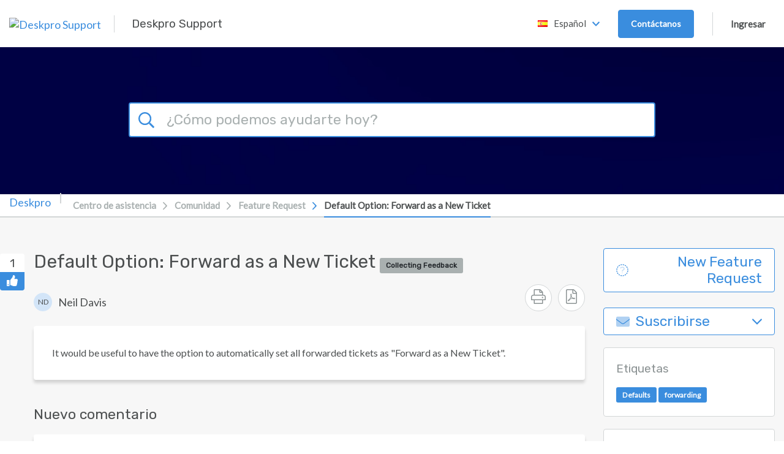

--- FILE ---
content_type: text/html; charset=UTF-8
request_url: https://support.deskpro.com/es-ES/community/view/default-option-forward-as-a-new-ticket
body_size: 60583
content:
<!doctype html>
<html lang="en">
<head>
    <meta charset="utf-8" />
<meta http-equiv="X-UA-Compatible" content="IE=Edge,chrome=1" />
<meta name="viewport" content="width=device-width, initial-scale=1.0" />

<link rel="icon" href="https://support-attachments.deskpro.com/46013/46012722KGPXHNBPKHTWZHM0-Logo-Rounded.png" type="image/png">

    <link href='https://fonts.googleapis.com/css?family=Lato&subset=latin,latin-ext' rel='stylesheet' type='text/css'>
    <link href='https://fonts.googleapis.com/css?family=Rubik&subset=latin,latin-ext' rel='stylesheet' type='text/css'>

<script type="text/javascript">(window.NREUM||(NREUM={})).init={privacy:{cookies_enabled:true},ajax:{deny_list:["bam.nr-data.net"]},feature_flags:["soft_nav"],distributed_tracing:{enabled:true}};(window.NREUM||(NREUM={})).loader_config={agentID:"1103412154",accountID:"6553535",trustKey:"6553535",xpid:"UgMCUlNQDRABVFNXAAgDUFQD",licenseKey:"NRJS-4f9c601eea097ec2a27",applicationID:"1025794602",browserID:"1103412154"};;/*! For license information please see nr-loader-spa-1.308.0.min.js.LICENSE.txt */
(()=>{var e,t,r={384:(e,t,r)=>{"use strict";r.d(t,{NT:()=>a,US:()=>u,Zm:()=>o,bQ:()=>d,dV:()=>c,pV:()=>l});var n=r(6154),i=r(1863),s=r(1910);const a={beacon:"bam.nr-data.net",errorBeacon:"bam.nr-data.net"};function o(){return n.gm.NREUM||(n.gm.NREUM={}),void 0===n.gm.newrelic&&(n.gm.newrelic=n.gm.NREUM),n.gm.NREUM}function c(){let e=o();return e.o||(e.o={ST:n.gm.setTimeout,SI:n.gm.setImmediate||n.gm.setInterval,CT:n.gm.clearTimeout,XHR:n.gm.XMLHttpRequest,REQ:n.gm.Request,EV:n.gm.Event,PR:n.gm.Promise,MO:n.gm.MutationObserver,FETCH:n.gm.fetch,WS:n.gm.WebSocket},(0,s.i)(...Object.values(e.o))),e}function d(e,t){let r=o();r.initializedAgents??={},t.initializedAt={ms:(0,i.t)(),date:new Date},r.initializedAgents[e]=t}function u(e,t){o()[e]=t}function l(){return function(){let e=o();const t=e.info||{};e.info={beacon:a.beacon,errorBeacon:a.errorBeacon,...t}}(),function(){let e=o();const t=e.init||{};e.init={...t}}(),c(),function(){let e=o();const t=e.loader_config||{};e.loader_config={...t}}(),o()}},782:(e,t,r)=>{"use strict";r.d(t,{T:()=>n});const n=r(860).K7.pageViewTiming},860:(e,t,r)=>{"use strict";r.d(t,{$J:()=>u,K7:()=>c,P3:()=>d,XX:()=>i,Yy:()=>o,df:()=>s,qY:()=>n,v4:()=>a});const n="events",i="jserrors",s="browser/blobs",a="rum",o="browser/logs",c={ajax:"ajax",genericEvents:"generic_events",jserrors:i,logging:"logging",metrics:"metrics",pageAction:"page_action",pageViewEvent:"page_view_event",pageViewTiming:"page_view_timing",sessionReplay:"session_replay",sessionTrace:"session_trace",softNav:"soft_navigations",spa:"spa"},d={[c.pageViewEvent]:1,[c.pageViewTiming]:2,[c.metrics]:3,[c.jserrors]:4,[c.spa]:5,[c.ajax]:6,[c.sessionTrace]:7,[c.softNav]:8,[c.sessionReplay]:9,[c.logging]:10,[c.genericEvents]:11},u={[c.pageViewEvent]:a,[c.pageViewTiming]:n,[c.ajax]:n,[c.spa]:n,[c.softNav]:n,[c.metrics]:i,[c.jserrors]:i,[c.sessionTrace]:s,[c.sessionReplay]:s,[c.logging]:o,[c.genericEvents]:"ins"}},944:(e,t,r)=>{"use strict";r.d(t,{R:()=>i});var n=r(3241);function i(e,t){"function"==typeof console.debug&&(console.debug("New Relic Warning: https://github.com/newrelic/newrelic-browser-agent/blob/main/docs/warning-codes.md#".concat(e),t),(0,n.W)({agentIdentifier:null,drained:null,type:"data",name:"warn",feature:"warn",data:{code:e,secondary:t}}))}},993:(e,t,r)=>{"use strict";r.d(t,{A$:()=>s,ET:()=>a,TZ:()=>o,p_:()=>i});var n=r(860);const i={ERROR:"ERROR",WARN:"WARN",INFO:"INFO",DEBUG:"DEBUG",TRACE:"TRACE"},s={OFF:0,ERROR:1,WARN:2,INFO:3,DEBUG:4,TRACE:5},a="log",o=n.K7.logging},1541:(e,t,r)=>{"use strict";r.d(t,{U:()=>i,f:()=>n});const n={MFE:"MFE",BA:"BA"};function i(e,t){if(2!==t?.harvestEndpointVersion)return{};const r=t.agentRef.runtime.appMetadata.agents[0].entityGuid;return e?{"source.id":e.id,"source.name":e.name,"source.type":e.type,"parent.id":e.parent?.id||r,"parent.type":e.parent?.type||n.BA}:{"entity.guid":r,appId:t.agentRef.info.applicationID}}},1687:(e,t,r)=>{"use strict";r.d(t,{Ak:()=>d,Ze:()=>h,x3:()=>u});var n=r(3241),i=r(7836),s=r(3606),a=r(860),o=r(2646);const c={};function d(e,t){const r={staged:!1,priority:a.P3[t]||0};l(e),c[e].get(t)||c[e].set(t,r)}function u(e,t){e&&c[e]&&(c[e].get(t)&&c[e].delete(t),p(e,t,!1),c[e].size&&f(e))}function l(e){if(!e)throw new Error("agentIdentifier required");c[e]||(c[e]=new Map)}function h(e="",t="feature",r=!1){if(l(e),!e||!c[e].get(t)||r)return p(e,t);c[e].get(t).staged=!0,f(e)}function f(e){const t=Array.from(c[e]);t.every(([e,t])=>t.staged)&&(t.sort((e,t)=>e[1].priority-t[1].priority),t.forEach(([t])=>{c[e].delete(t),p(e,t)}))}function p(e,t,r=!0){const a=e?i.ee.get(e):i.ee,c=s.i.handlers;if(!a.aborted&&a.backlog&&c){if((0,n.W)({agentIdentifier:e,type:"lifecycle",name:"drain",feature:t}),r){const e=a.backlog[t],r=c[t];if(r){for(let t=0;e&&t<e.length;++t)g(e[t],r);Object.entries(r).forEach(([e,t])=>{Object.values(t||{}).forEach(t=>{t[0]?.on&&t[0]?.context()instanceof o.y&&t[0].on(e,t[1])})})}}a.isolatedBacklog||delete c[t],a.backlog[t]=null,a.emit("drain-"+t,[])}}function g(e,t){var r=e[1];Object.values(t[r]||{}).forEach(t=>{var r=e[0];if(t[0]===r){var n=t[1],i=e[3],s=e[2];n.apply(i,s)}})}},1738:(e,t,r)=>{"use strict";r.d(t,{U:()=>f,Y:()=>h});var n=r(3241),i=r(9908),s=r(1863),a=r(944),o=r(5701),c=r(3969),d=r(8362),u=r(860),l=r(4261);function h(e,t,r,s){const h=s||r;!h||h[e]&&h[e]!==d.d.prototype[e]||(h[e]=function(){(0,i.p)(c.xV,["API/"+e+"/called"],void 0,u.K7.metrics,r.ee),(0,n.W)({agentIdentifier:r.agentIdentifier,drained:!!o.B?.[r.agentIdentifier],type:"data",name:"api",feature:l.Pl+e,data:{}});try{return t.apply(this,arguments)}catch(e){(0,a.R)(23,e)}})}function f(e,t,r,n,a){const o=e.info;null===r?delete o.jsAttributes[t]:o.jsAttributes[t]=r,(a||null===r)&&(0,i.p)(l.Pl+n,[(0,s.t)(),t,r],void 0,"session",e.ee)}},1741:(e,t,r)=>{"use strict";r.d(t,{W:()=>s});var n=r(944),i=r(4261);class s{#e(e,...t){if(this[e]!==s.prototype[e])return this[e](...t);(0,n.R)(35,e)}addPageAction(e,t){return this.#e(i.hG,e,t)}register(e){return this.#e(i.eY,e)}recordCustomEvent(e,t){return this.#e(i.fF,e,t)}setPageViewName(e,t){return this.#e(i.Fw,e,t)}setCustomAttribute(e,t,r){return this.#e(i.cD,e,t,r)}noticeError(e,t){return this.#e(i.o5,e,t)}setUserId(e,t=!1){return this.#e(i.Dl,e,t)}setApplicationVersion(e){return this.#e(i.nb,e)}setErrorHandler(e){return this.#e(i.bt,e)}addRelease(e,t){return this.#e(i.k6,e,t)}log(e,t){return this.#e(i.$9,e,t)}start(){return this.#e(i.d3)}finished(e){return this.#e(i.BL,e)}recordReplay(){return this.#e(i.CH)}pauseReplay(){return this.#e(i.Tb)}addToTrace(e){return this.#e(i.U2,e)}setCurrentRouteName(e){return this.#e(i.PA,e)}interaction(e){return this.#e(i.dT,e)}wrapLogger(e,t,r){return this.#e(i.Wb,e,t,r)}measure(e,t){return this.#e(i.V1,e,t)}consent(e){return this.#e(i.Pv,e)}}},1863:(e,t,r)=>{"use strict";function n(){return Math.floor(performance.now())}r.d(t,{t:()=>n})},1910:(e,t,r)=>{"use strict";r.d(t,{i:()=>s});var n=r(944);const i=new Map;function s(...e){return e.every(e=>{if(i.has(e))return i.get(e);const t="function"==typeof e?e.toString():"",r=t.includes("[native code]"),s=t.includes("nrWrapper");return r||s||(0,n.R)(64,e?.name||t),i.set(e,r),r})}},2555:(e,t,r)=>{"use strict";r.d(t,{D:()=>o,f:()=>a});var n=r(384),i=r(8122);const s={beacon:n.NT.beacon,errorBeacon:n.NT.errorBeacon,licenseKey:void 0,applicationID:void 0,sa:void 0,queueTime:void 0,applicationTime:void 0,ttGuid:void 0,user:void 0,account:void 0,product:void 0,extra:void 0,jsAttributes:{},userAttributes:void 0,atts:void 0,transactionName:void 0,tNamePlain:void 0};function a(e){try{return!!e.licenseKey&&!!e.errorBeacon&&!!e.applicationID}catch(e){return!1}}const o=e=>(0,i.a)(e,s)},2614:(e,t,r)=>{"use strict";r.d(t,{BB:()=>a,H3:()=>n,g:()=>d,iL:()=>c,tS:()=>o,uh:()=>i,wk:()=>s});const n="NRBA",i="SESSION",s=144e5,a=18e5,o={STARTED:"session-started",PAUSE:"session-pause",RESET:"session-reset",RESUME:"session-resume",UPDATE:"session-update"},c={SAME_TAB:"same-tab",CROSS_TAB:"cross-tab"},d={OFF:0,FULL:1,ERROR:2}},2646:(e,t,r)=>{"use strict";r.d(t,{y:()=>n});class n{constructor(e){this.contextId=e}}},2843:(e,t,r)=>{"use strict";r.d(t,{G:()=>s,u:()=>i});var n=r(3878);function i(e,t=!1,r,i){(0,n.DD)("visibilitychange",function(){if(t)return void("hidden"===document.visibilityState&&e());e(document.visibilityState)},r,i)}function s(e,t,r){(0,n.sp)("pagehide",e,t,r)}},3241:(e,t,r)=>{"use strict";r.d(t,{W:()=>s});var n=r(6154);const i="newrelic";function s(e={}){try{n.gm.dispatchEvent(new CustomEvent(i,{detail:e}))}catch(e){}}},3304:(e,t,r)=>{"use strict";r.d(t,{A:()=>s});var n=r(7836);const i=()=>{const e=new WeakSet;return(t,r)=>{if("object"==typeof r&&null!==r){if(e.has(r))return;e.add(r)}return r}};function s(e){try{return JSON.stringify(e,i())??""}catch(e){try{n.ee.emit("internal-error",[e])}catch(e){}return""}}},3333:(e,t,r)=>{"use strict";r.d(t,{$v:()=>u,TZ:()=>n,Xh:()=>c,Zp:()=>i,kd:()=>d,mq:()=>o,nf:()=>a,qN:()=>s});const n=r(860).K7.genericEvents,i=["auxclick","click","copy","keydown","paste","scrollend"],s=["focus","blur"],a=4,o=1e3,c=2e3,d=["PageAction","UserAction","BrowserPerformance"],u={RESOURCES:"experimental.resources",REGISTER:"register"}},3434:(e,t,r)=>{"use strict";r.d(t,{Jt:()=>s,YM:()=>d});var n=r(7836),i=r(5607);const s="nr@original:".concat(i.W),a=50;var o=Object.prototype.hasOwnProperty,c=!1;function d(e,t){return e||(e=n.ee),r.inPlace=function(e,t,n,i,s){n||(n="");const a="-"===n.charAt(0);for(let o=0;o<t.length;o++){const c=t[o],d=e[c];l(d)||(e[c]=r(d,a?c+n:n,i,c,s))}},r.flag=s,r;function r(t,r,n,c,d){return l(t)?t:(r||(r=""),nrWrapper[s]=t,function(e,t,r){if(Object.defineProperty&&Object.keys)try{return Object.keys(e).forEach(function(r){Object.defineProperty(t,r,{get:function(){return e[r]},set:function(t){return e[r]=t,t}})}),t}catch(e){u([e],r)}for(var n in e)o.call(e,n)&&(t[n]=e[n])}(t,nrWrapper,e),nrWrapper);function nrWrapper(){var s,o,l,h;let f;try{o=this,s=[...arguments],l="function"==typeof n?n(s,o):n||{}}catch(t){u([t,"",[s,o,c],l],e)}i(r+"start",[s,o,c],l,d);const p=performance.now();let g;try{return h=t.apply(o,s),g=performance.now(),h}catch(e){throw g=performance.now(),i(r+"err",[s,o,e],l,d),f=e,f}finally{const e=g-p,t={start:p,end:g,duration:e,isLongTask:e>=a,methodName:c,thrownError:f};t.isLongTask&&i("long-task",[t,o],l,d),i(r+"end",[s,o,h],l,d)}}}function i(r,n,i,s){if(!c||t){var a=c;c=!0;try{e.emit(r,n,i,t,s)}catch(t){u([t,r,n,i],e)}c=a}}}function u(e,t){t||(t=n.ee);try{t.emit("internal-error",e)}catch(e){}}function l(e){return!(e&&"function"==typeof e&&e.apply&&!e[s])}},3606:(e,t,r)=>{"use strict";r.d(t,{i:()=>s});var n=r(9908);s.on=a;var i=s.handlers={};function s(e,t,r,s){a(s||n.d,i,e,t,r)}function a(e,t,r,i,s){s||(s="feature"),e||(e=n.d);var a=t[s]=t[s]||{};(a[r]=a[r]||[]).push([e,i])}},3738:(e,t,r)=>{"use strict";r.d(t,{He:()=>i,Kp:()=>o,Lc:()=>d,Rz:()=>u,TZ:()=>n,bD:()=>s,d3:()=>a,jx:()=>l,sl:()=>h,uP:()=>c});const n=r(860).K7.sessionTrace,i="bstResource",s="resource",a="-start",o="-end",c="fn"+a,d="fn"+o,u="pushState",l=1e3,h=3e4},3785:(e,t,r)=>{"use strict";r.d(t,{R:()=>c,b:()=>d});var n=r(9908),i=r(1863),s=r(860),a=r(3969),o=r(993);function c(e,t,r={},c=o.p_.INFO,d=!0,u,l=(0,i.t)()){(0,n.p)(a.xV,["API/logging/".concat(c.toLowerCase(),"/called")],void 0,s.K7.metrics,e),(0,n.p)(o.ET,[l,t,r,c,d,u],void 0,s.K7.logging,e)}function d(e){return"string"==typeof e&&Object.values(o.p_).some(t=>t===e.toUpperCase().trim())}},3878:(e,t,r)=>{"use strict";function n(e,t){return{capture:e,passive:!1,signal:t}}function i(e,t,r=!1,i){window.addEventListener(e,t,n(r,i))}function s(e,t,r=!1,i){document.addEventListener(e,t,n(r,i))}r.d(t,{DD:()=>s,jT:()=>n,sp:()=>i})},3962:(e,t,r)=>{"use strict";r.d(t,{AM:()=>a,O2:()=>l,OV:()=>s,Qu:()=>h,TZ:()=>c,ih:()=>f,pP:()=>o,t1:()=>u,tC:()=>i,wD:()=>d});var n=r(860);const i=["click","keydown","submit"],s="popstate",a="api",o="initialPageLoad",c=n.K7.softNav,d=5e3,u=500,l={INITIAL_PAGE_LOAD:"",ROUTE_CHANGE:1,UNSPECIFIED:2},h={INTERACTION:1,AJAX:2,CUSTOM_END:3,CUSTOM_TRACER:4},f={IP:"in progress",PF:"pending finish",FIN:"finished",CAN:"cancelled"}},3969:(e,t,r)=>{"use strict";r.d(t,{TZ:()=>n,XG:()=>o,rs:()=>i,xV:()=>a,z_:()=>s});const n=r(860).K7.metrics,i="sm",s="cm",a="storeSupportabilityMetrics",o="storeEventMetrics"},4234:(e,t,r)=>{"use strict";r.d(t,{W:()=>s});var n=r(7836),i=r(1687);class s{constructor(e,t){this.agentIdentifier=e,this.ee=n.ee.get(e),this.featureName=t,this.blocked=!1}deregisterDrain(){(0,i.x3)(this.agentIdentifier,this.featureName)}}},4261:(e,t,r)=>{"use strict";r.d(t,{$9:()=>u,BL:()=>c,CH:()=>p,Dl:()=>R,Fw:()=>w,PA:()=>v,Pl:()=>n,Pv:()=>A,Tb:()=>h,U2:()=>a,V1:()=>E,Wb:()=>T,bt:()=>y,cD:()=>b,d3:()=>x,dT:()=>d,eY:()=>g,fF:()=>f,hG:()=>s,hw:()=>i,k6:()=>o,nb:()=>m,o5:()=>l});const n="api-",i=n+"ixn-",s="addPageAction",a="addToTrace",o="addRelease",c="finished",d="interaction",u="log",l="noticeError",h="pauseReplay",f="recordCustomEvent",p="recordReplay",g="register",m="setApplicationVersion",v="setCurrentRouteName",b="setCustomAttribute",y="setErrorHandler",w="setPageViewName",R="setUserId",x="start",T="wrapLogger",E="measure",A="consent"},5205:(e,t,r)=>{"use strict";r.d(t,{j:()=>S});var n=r(384),i=r(1741);var s=r(2555),a=r(3333);const o=e=>{if(!e||"string"!=typeof e)return!1;try{document.createDocumentFragment().querySelector(e)}catch{return!1}return!0};var c=r(2614),d=r(944),u=r(8122);const l="[data-nr-mask]",h=e=>(0,u.a)(e,(()=>{const e={feature_flags:[],experimental:{allow_registered_children:!1,resources:!1},mask_selector:"*",block_selector:"[data-nr-block]",mask_input_options:{color:!1,date:!1,"datetime-local":!1,email:!1,month:!1,number:!1,range:!1,search:!1,tel:!1,text:!1,time:!1,url:!1,week:!1,textarea:!1,select:!1,password:!0}};return{ajax:{deny_list:void 0,block_internal:!0,enabled:!0,autoStart:!0},api:{get allow_registered_children(){return e.feature_flags.includes(a.$v.REGISTER)||e.experimental.allow_registered_children},set allow_registered_children(t){e.experimental.allow_registered_children=t},duplicate_registered_data:!1},browser_consent_mode:{enabled:!1},distributed_tracing:{enabled:void 0,exclude_newrelic_header:void 0,cors_use_newrelic_header:void 0,cors_use_tracecontext_headers:void 0,allowed_origins:void 0},get feature_flags(){return e.feature_flags},set feature_flags(t){e.feature_flags=t},generic_events:{enabled:!0,autoStart:!0},harvest:{interval:30},jserrors:{enabled:!0,autoStart:!0},logging:{enabled:!0,autoStart:!0},metrics:{enabled:!0,autoStart:!0},obfuscate:void 0,page_action:{enabled:!0},page_view_event:{enabled:!0,autoStart:!0},page_view_timing:{enabled:!0,autoStart:!0},performance:{capture_marks:!1,capture_measures:!1,capture_detail:!0,resources:{get enabled(){return e.feature_flags.includes(a.$v.RESOURCES)||e.experimental.resources},set enabled(t){e.experimental.resources=t},asset_types:[],first_party_domains:[],ignore_newrelic:!0}},privacy:{cookies_enabled:!0},proxy:{assets:void 0,beacon:void 0},session:{expiresMs:c.wk,inactiveMs:c.BB},session_replay:{autoStart:!0,enabled:!1,preload:!1,sampling_rate:10,error_sampling_rate:100,collect_fonts:!1,inline_images:!1,fix_stylesheets:!0,mask_all_inputs:!0,get mask_text_selector(){return e.mask_selector},set mask_text_selector(t){o(t)?e.mask_selector="".concat(t,",").concat(l):""===t||null===t?e.mask_selector=l:(0,d.R)(5,t)},get block_class(){return"nr-block"},get ignore_class(){return"nr-ignore"},get mask_text_class(){return"nr-mask"},get block_selector(){return e.block_selector},set block_selector(t){o(t)?e.block_selector+=",".concat(t):""!==t&&(0,d.R)(6,t)},get mask_input_options(){return e.mask_input_options},set mask_input_options(t){t&&"object"==typeof t?e.mask_input_options={...t,password:!0}:(0,d.R)(7,t)}},session_trace:{enabled:!0,autoStart:!0},soft_navigations:{enabled:!0,autoStart:!0},spa:{enabled:!0,autoStart:!0},ssl:void 0,user_actions:{enabled:!0,elementAttributes:["id","className","tagName","type"]}}})());var f=r(6154),p=r(9324);let g=0;const m={buildEnv:p.F3,distMethod:p.Xs,version:p.xv,originTime:f.WN},v={consented:!1},b={appMetadata:{},get consented(){return this.session?.state?.consent||v.consented},set consented(e){v.consented=e},customTransaction:void 0,denyList:void 0,disabled:!1,harvester:void 0,isolatedBacklog:!1,isRecording:!1,loaderType:void 0,maxBytes:3e4,obfuscator:void 0,onerror:void 0,ptid:void 0,releaseIds:{},session:void 0,timeKeeper:void 0,registeredEntities:[],jsAttributesMetadata:{bytes:0},get harvestCount(){return++g}},y=e=>{const t=(0,u.a)(e,b),r=Object.keys(m).reduce((e,t)=>(e[t]={value:m[t],writable:!1,configurable:!0,enumerable:!0},e),{});return Object.defineProperties(t,r)};var w=r(5701);const R=e=>{const t=e.startsWith("http");e+="/",r.p=t?e:"https://"+e};var x=r(7836),T=r(3241);const E={accountID:void 0,trustKey:void 0,agentID:void 0,licenseKey:void 0,applicationID:void 0,xpid:void 0},A=e=>(0,u.a)(e,E),_=new Set;function S(e,t={},r,a){let{init:o,info:c,loader_config:d,runtime:u={},exposed:l=!0}=t;if(!c){const e=(0,n.pV)();o=e.init,c=e.info,d=e.loader_config}e.init=h(o||{}),e.loader_config=A(d||{}),c.jsAttributes??={},f.bv&&(c.jsAttributes.isWorker=!0),e.info=(0,s.D)(c);const p=e.init,g=[c.beacon,c.errorBeacon];_.has(e.agentIdentifier)||(p.proxy.assets&&(R(p.proxy.assets),g.push(p.proxy.assets)),p.proxy.beacon&&g.push(p.proxy.beacon),e.beacons=[...g],function(e){const t=(0,n.pV)();Object.getOwnPropertyNames(i.W.prototype).forEach(r=>{const n=i.W.prototype[r];if("function"!=typeof n||"constructor"===n)return;let s=t[r];e[r]&&!1!==e.exposed&&"micro-agent"!==e.runtime?.loaderType&&(t[r]=(...t)=>{const n=e[r](...t);return s?s(...t):n})})}(e),(0,n.US)("activatedFeatures",w.B)),u.denyList=[...p.ajax.deny_list||[],...p.ajax.block_internal?g:[]],u.ptid=e.agentIdentifier,u.loaderType=r,e.runtime=y(u),_.has(e.agentIdentifier)||(e.ee=x.ee.get(e.agentIdentifier),e.exposed=l,(0,T.W)({agentIdentifier:e.agentIdentifier,drained:!!w.B?.[e.agentIdentifier],type:"lifecycle",name:"initialize",feature:void 0,data:e.config})),_.add(e.agentIdentifier)}},5270:(e,t,r)=>{"use strict";r.d(t,{Aw:()=>a,SR:()=>s,rF:()=>o});var n=r(384),i=r(7767);function s(e){return!!(0,n.dV)().o.MO&&(0,i.V)(e)&&!0===e?.session_trace.enabled}function a(e){return!0===e?.session_replay.preload&&s(e)}function o(e,t){try{if("string"==typeof t?.type){if("password"===t.type.toLowerCase())return"*".repeat(e?.length||0);if(void 0!==t?.dataset?.nrUnmask||t?.classList?.contains("nr-unmask"))return e}}catch(e){}return"string"==typeof e?e.replace(/[\S]/g,"*"):"*".repeat(e?.length||0)}},5289:(e,t,r)=>{"use strict";r.d(t,{GG:()=>a,Qr:()=>c,sB:()=>o});var n=r(3878),i=r(6389);function s(){return"undefined"==typeof document||"complete"===document.readyState}function a(e,t){if(s())return e();const r=(0,i.J)(e),a=setInterval(()=>{s()&&(clearInterval(a),r())},500);(0,n.sp)("load",r,t)}function o(e){if(s())return e();(0,n.DD)("DOMContentLoaded",e)}function c(e){if(s())return e();(0,n.sp)("popstate",e)}},5607:(e,t,r)=>{"use strict";r.d(t,{W:()=>n});const n=(0,r(9566).bz)()},5701:(e,t,r)=>{"use strict";r.d(t,{B:()=>s,t:()=>a});var n=r(3241);const i=new Set,s={};function a(e,t){const r=t.agentIdentifier;s[r]??={},e&&"object"==typeof e&&(i.has(r)||(t.ee.emit("rumresp",[e]),s[r]=e,i.add(r),(0,n.W)({agentIdentifier:r,loaded:!0,drained:!0,type:"lifecycle",name:"load",feature:void 0,data:e})))}},6154:(e,t,r)=>{"use strict";r.d(t,{OF:()=>d,RI:()=>i,WN:()=>h,bv:()=>s,eN:()=>f,gm:()=>a,lR:()=>l,m:()=>c,mw:()=>o,sb:()=>u});var n=r(1863);const i="undefined"!=typeof window&&!!window.document,s="undefined"!=typeof WorkerGlobalScope&&("undefined"!=typeof self&&self instanceof WorkerGlobalScope&&self.navigator instanceof WorkerNavigator||"undefined"!=typeof globalThis&&globalThis instanceof WorkerGlobalScope&&globalThis.navigator instanceof WorkerNavigator),a=i?window:"undefined"!=typeof WorkerGlobalScope&&("undefined"!=typeof self&&self instanceof WorkerGlobalScope&&self||"undefined"!=typeof globalThis&&globalThis instanceof WorkerGlobalScope&&globalThis),o=Boolean("hidden"===a?.document?.visibilityState),c=""+a?.location,d=/iPad|iPhone|iPod/.test(a.navigator?.userAgent),u=d&&"undefined"==typeof SharedWorker,l=(()=>{const e=a.navigator?.userAgent?.match(/Firefox[/\s](\d+\.\d+)/);return Array.isArray(e)&&e.length>=2?+e[1]:0})(),h=Date.now()-(0,n.t)(),f=()=>"undefined"!=typeof PerformanceNavigationTiming&&a?.performance?.getEntriesByType("navigation")?.[0]?.responseStart},6344:(e,t,r)=>{"use strict";r.d(t,{BB:()=>u,Qb:()=>l,TZ:()=>i,Ug:()=>a,Vh:()=>s,_s:()=>o,bc:()=>d,yP:()=>c});var n=r(2614);const i=r(860).K7.sessionReplay,s="errorDuringReplay",a=.12,o={DomContentLoaded:0,Load:1,FullSnapshot:2,IncrementalSnapshot:3,Meta:4,Custom:5},c={[n.g.ERROR]:15e3,[n.g.FULL]:3e5,[n.g.OFF]:0},d={RESET:{message:"Session was reset",sm:"Reset"},IMPORT:{message:"Recorder failed to import",sm:"Import"},TOO_MANY:{message:"429: Too Many Requests",sm:"Too-Many"},TOO_BIG:{message:"Payload was too large",sm:"Too-Big"},CROSS_TAB:{message:"Session Entity was set to OFF on another tab",sm:"Cross-Tab"},ENTITLEMENTS:{message:"Session Replay is not allowed and will not be started",sm:"Entitlement"}},u=5e3,l={API:"api",RESUME:"resume",SWITCH_TO_FULL:"switchToFull",INITIALIZE:"initialize",PRELOAD:"preload"}},6389:(e,t,r)=>{"use strict";function n(e,t=500,r={}){const n=r?.leading||!1;let i;return(...r)=>{n&&void 0===i&&(e.apply(this,r),i=setTimeout(()=>{i=clearTimeout(i)},t)),n||(clearTimeout(i),i=setTimeout(()=>{e.apply(this,r)},t))}}function i(e){let t=!1;return(...r)=>{t||(t=!0,e.apply(this,r))}}r.d(t,{J:()=>i,s:()=>n})},6630:(e,t,r)=>{"use strict";r.d(t,{T:()=>n});const n=r(860).K7.pageViewEvent},6774:(e,t,r)=>{"use strict";r.d(t,{T:()=>n});const n=r(860).K7.jserrors},7295:(e,t,r)=>{"use strict";r.d(t,{Xv:()=>a,gX:()=>i,iW:()=>s});var n=[];function i(e){if(!e||s(e))return!1;if(0===n.length)return!0;if("*"===n[0].hostname)return!1;for(var t=0;t<n.length;t++){var r=n[t];if(r.hostname.test(e.hostname)&&r.pathname.test(e.pathname))return!1}return!0}function s(e){return void 0===e.hostname}function a(e){if(n=[],e&&e.length)for(var t=0;t<e.length;t++){let r=e[t];if(!r)continue;if("*"===r)return void(n=[{hostname:"*"}]);0===r.indexOf("http://")?r=r.substring(7):0===r.indexOf("https://")&&(r=r.substring(8));const i=r.indexOf("/");let s,a;i>0?(s=r.substring(0,i),a=r.substring(i)):(s=r,a="*");let[c]=s.split(":");n.push({hostname:o(c),pathname:o(a,!0)})}}function o(e,t=!1){const r=e.replace(/[.+?^${}()|[\]\\]/g,e=>"\\"+e).replace(/\*/g,".*?");return new RegExp((t?"^":"")+r+"$")}},7485:(e,t,r)=>{"use strict";r.d(t,{D:()=>i});var n=r(6154);function i(e){if(0===(e||"").indexOf("data:"))return{protocol:"data"};try{const t=new URL(e,location.href),r={port:t.port,hostname:t.hostname,pathname:t.pathname,search:t.search,protocol:t.protocol.slice(0,t.protocol.indexOf(":")),sameOrigin:t.protocol===n.gm?.location?.protocol&&t.host===n.gm?.location?.host};return r.port&&""!==r.port||("http:"===t.protocol&&(r.port="80"),"https:"===t.protocol&&(r.port="443")),r.pathname&&""!==r.pathname?r.pathname.startsWith("/")||(r.pathname="/".concat(r.pathname)):r.pathname="/",r}catch(e){return{}}}},7699:(e,t,r)=>{"use strict";r.d(t,{It:()=>s,KC:()=>o,No:()=>i,qh:()=>a});var n=r(860);const i=16e3,s=1e6,a="SESSION_ERROR",o={[n.K7.logging]:!0,[n.K7.genericEvents]:!1,[n.K7.jserrors]:!1,[n.K7.ajax]:!1}},7767:(e,t,r)=>{"use strict";r.d(t,{V:()=>i});var n=r(6154);const i=e=>n.RI&&!0===e?.privacy.cookies_enabled},7836:(e,t,r)=>{"use strict";r.d(t,{P:()=>o,ee:()=>c});var n=r(384),i=r(8990),s=r(2646),a=r(5607);const o="nr@context:".concat(a.W),c=function e(t,r){var n={},a={},u={},l=!1;try{l=16===r.length&&d.initializedAgents?.[r]?.runtime.isolatedBacklog}catch(e){}var h={on:p,addEventListener:p,removeEventListener:function(e,t){var r=n[e];if(!r)return;for(var i=0;i<r.length;i++)r[i]===t&&r.splice(i,1)},emit:function(e,r,n,i,s){!1!==s&&(s=!0);if(c.aborted&&!i)return;t&&s&&t.emit(e,r,n);var o=f(n);g(e).forEach(e=>{e.apply(o,r)});var d=v()[a[e]];d&&d.push([h,e,r,o]);return o},get:m,listeners:g,context:f,buffer:function(e,t){const r=v();if(t=t||"feature",h.aborted)return;Object.entries(e||{}).forEach(([e,n])=>{a[n]=t,t in r||(r[t]=[])})},abort:function(){h._aborted=!0,Object.keys(h.backlog).forEach(e=>{delete h.backlog[e]})},isBuffering:function(e){return!!v()[a[e]]},debugId:r,backlog:l?{}:t&&"object"==typeof t.backlog?t.backlog:{},isolatedBacklog:l};return Object.defineProperty(h,"aborted",{get:()=>{let e=h._aborted||!1;return e||(t&&(e=t.aborted),e)}}),h;function f(e){return e&&e instanceof s.y?e:e?(0,i.I)(e,o,()=>new s.y(o)):new s.y(o)}function p(e,t){n[e]=g(e).concat(t)}function g(e){return n[e]||[]}function m(t){return u[t]=u[t]||e(h,t)}function v(){return h.backlog}}(void 0,"globalEE"),d=(0,n.Zm)();d.ee||(d.ee=c)},8122:(e,t,r)=>{"use strict";r.d(t,{a:()=>i});var n=r(944);function i(e,t){try{if(!e||"object"!=typeof e)return(0,n.R)(3);if(!t||"object"!=typeof t)return(0,n.R)(4);const r=Object.create(Object.getPrototypeOf(t),Object.getOwnPropertyDescriptors(t)),s=0===Object.keys(r).length?e:r;for(let a in s)if(void 0!==e[a])try{if(null===e[a]){r[a]=null;continue}Array.isArray(e[a])&&Array.isArray(t[a])?r[a]=Array.from(new Set([...e[a],...t[a]])):"object"==typeof e[a]&&"object"==typeof t[a]?r[a]=i(e[a],t[a]):r[a]=e[a]}catch(e){r[a]||(0,n.R)(1,e)}return r}catch(e){(0,n.R)(2,e)}}},8139:(e,t,r)=>{"use strict";r.d(t,{u:()=>h});var n=r(7836),i=r(3434),s=r(8990),a=r(6154);const o={},c=a.gm.XMLHttpRequest,d="addEventListener",u="removeEventListener",l="nr@wrapped:".concat(n.P);function h(e){var t=function(e){return(e||n.ee).get("events")}(e);if(o[t.debugId]++)return t;o[t.debugId]=1;var r=(0,i.YM)(t,!0);function h(e){r.inPlace(e,[d,u],"-",p)}function p(e,t){return e[1]}return"getPrototypeOf"in Object&&(a.RI&&f(document,h),c&&f(c.prototype,h),f(a.gm,h)),t.on(d+"-start",function(e,t){var n=e[1];if(null!==n&&("function"==typeof n||"object"==typeof n)&&"newrelic"!==e[0]){var i=(0,s.I)(n,l,function(){var e={object:function(){if("function"!=typeof n.handleEvent)return;return n.handleEvent.apply(n,arguments)},function:n}[typeof n];return e?r(e,"fn-",null,e.name||"anonymous"):n});this.wrapped=e[1]=i}}),t.on(u+"-start",function(e){e[1]=this.wrapped||e[1]}),t}function f(e,t,...r){let n=e;for(;"object"==typeof n&&!Object.prototype.hasOwnProperty.call(n,d);)n=Object.getPrototypeOf(n);n&&t(n,...r)}},8362:(e,t,r)=>{"use strict";r.d(t,{d:()=>s});var n=r(9566),i=r(1741);class s extends i.W{agentIdentifier=(0,n.LA)(16)}},8374:(e,t,r)=>{r.nc=(()=>{try{return document?.currentScript?.nonce}catch(e){}return""})()},8990:(e,t,r)=>{"use strict";r.d(t,{I:()=>i});var n=Object.prototype.hasOwnProperty;function i(e,t,r){if(n.call(e,t))return e[t];var i=r();if(Object.defineProperty&&Object.keys)try{return Object.defineProperty(e,t,{value:i,writable:!0,enumerable:!1}),i}catch(e){}return e[t]=i,i}},9119:(e,t,r)=>{"use strict";r.d(t,{L:()=>s});var n=/([^?#]*)[^#]*(#[^?]*|$).*/,i=/([^?#]*)().*/;function s(e,t){return e?e.replace(t?n:i,"$1$2"):e}},9300:(e,t,r)=>{"use strict";r.d(t,{T:()=>n});const n=r(860).K7.ajax},9324:(e,t,r)=>{"use strict";r.d(t,{AJ:()=>a,F3:()=>i,Xs:()=>s,Yq:()=>o,xv:()=>n});const n="1.308.0",i="PROD",s="CDN",a="@newrelic/rrweb",o="1.0.1"},9566:(e,t,r)=>{"use strict";r.d(t,{LA:()=>o,ZF:()=>c,bz:()=>a,el:()=>d});var n=r(6154);const i="xxxxxxxx-xxxx-4xxx-yxxx-xxxxxxxxxxxx";function s(e,t){return e?15&e[t]:16*Math.random()|0}function a(){const e=n.gm?.crypto||n.gm?.msCrypto;let t,r=0;return e&&e.getRandomValues&&(t=e.getRandomValues(new Uint8Array(30))),i.split("").map(e=>"x"===e?s(t,r++).toString(16):"y"===e?(3&s()|8).toString(16):e).join("")}function o(e){const t=n.gm?.crypto||n.gm?.msCrypto;let r,i=0;t&&t.getRandomValues&&(r=t.getRandomValues(new Uint8Array(e)));const a=[];for(var o=0;o<e;o++)a.push(s(r,i++).toString(16));return a.join("")}function c(){return o(16)}function d(){return o(32)}},9908:(e,t,r)=>{"use strict";r.d(t,{d:()=>n,p:()=>i});var n=r(7836).ee.get("handle");function i(e,t,r,i,s){s?(s.buffer([e],i),s.emit(e,t,r)):(n.buffer([e],i),n.emit(e,t,r))}}},n={};function i(e){var t=n[e];if(void 0!==t)return t.exports;var s=n[e]={exports:{}};return r[e](s,s.exports,i),s.exports}i.m=r,i.d=(e,t)=>{for(var r in t)i.o(t,r)&&!i.o(e,r)&&Object.defineProperty(e,r,{enumerable:!0,get:t[r]})},i.f={},i.e=e=>Promise.all(Object.keys(i.f).reduce((t,r)=>(i.f[r](e,t),t),[])),i.u=e=>({212:"nr-spa-compressor",249:"nr-spa-recorder",478:"nr-spa"}[e]+"-1.308.0.min.js"),i.o=(e,t)=>Object.prototype.hasOwnProperty.call(e,t),e={},t="NRBA-1.308.0.PROD:",i.l=(r,n,s,a)=>{if(e[r])e[r].push(n);else{var o,c;if(void 0!==s)for(var d=document.getElementsByTagName("script"),u=0;u<d.length;u++){var l=d[u];if(l.getAttribute("src")==r||l.getAttribute("data-webpack")==t+s){o=l;break}}if(!o){c=!0;var h={478:"sha512-RSfSVnmHk59T/uIPbdSE0LPeqcEdF4/+XhfJdBuccH5rYMOEZDhFdtnh6X6nJk7hGpzHd9Ujhsy7lZEz/ORYCQ==",249:"sha512-ehJXhmntm85NSqW4MkhfQqmeKFulra3klDyY0OPDUE+sQ3GokHlPh1pmAzuNy//3j4ac6lzIbmXLvGQBMYmrkg==",212:"sha512-B9h4CR46ndKRgMBcK+j67uSR2RCnJfGefU+A7FrgR/k42ovXy5x/MAVFiSvFxuVeEk/pNLgvYGMp1cBSK/G6Fg=="};(o=document.createElement("script")).charset="utf-8",i.nc&&o.setAttribute("nonce",i.nc),o.setAttribute("data-webpack",t+s),o.src=r,0!==o.src.indexOf(window.location.origin+"/")&&(o.crossOrigin="anonymous"),h[a]&&(o.integrity=h[a])}e[r]=[n];var f=(t,n)=>{o.onerror=o.onload=null,clearTimeout(p);var i=e[r];if(delete e[r],o.parentNode&&o.parentNode.removeChild(o),i&&i.forEach(e=>e(n)),t)return t(n)},p=setTimeout(f.bind(null,void 0,{type:"timeout",target:o}),12e4);o.onerror=f.bind(null,o.onerror),o.onload=f.bind(null,o.onload),c&&document.head.appendChild(o)}},i.r=e=>{"undefined"!=typeof Symbol&&Symbol.toStringTag&&Object.defineProperty(e,Symbol.toStringTag,{value:"Module"}),Object.defineProperty(e,"__esModule",{value:!0})},i.p="https://js-agent.newrelic.com/",(()=>{var e={38:0,788:0};i.f.j=(t,r)=>{var n=i.o(e,t)?e[t]:void 0;if(0!==n)if(n)r.push(n[2]);else{var s=new Promise((r,i)=>n=e[t]=[r,i]);r.push(n[2]=s);var a=i.p+i.u(t),o=new Error;i.l(a,r=>{if(i.o(e,t)&&(0!==(n=e[t])&&(e[t]=void 0),n)){var s=r&&("load"===r.type?"missing":r.type),a=r&&r.target&&r.target.src;o.message="Loading chunk "+t+" failed: ("+s+": "+a+")",o.name="ChunkLoadError",o.type=s,o.request=a,n[1](o)}},"chunk-"+t,t)}};var t=(t,r)=>{var n,s,[a,o,c]=r,d=0;if(a.some(t=>0!==e[t])){for(n in o)i.o(o,n)&&(i.m[n]=o[n]);if(c)c(i)}for(t&&t(r);d<a.length;d++)s=a[d],i.o(e,s)&&e[s]&&e[s][0](),e[s]=0},r=self["webpackChunk:NRBA-1.308.0.PROD"]=self["webpackChunk:NRBA-1.308.0.PROD"]||[];r.forEach(t.bind(null,0)),r.push=t.bind(null,r.push.bind(r))})(),(()=>{"use strict";i(8374);var e=i(8362),t=i(860);const r=Object.values(t.K7);var n=i(5205);var s=i(9908),a=i(1863),o=i(4261),c=i(1738);var d=i(1687),u=i(4234),l=i(5289),h=i(6154),f=i(944),p=i(5270),g=i(7767),m=i(6389),v=i(7699);class b extends u.W{constructor(e,t){super(e.agentIdentifier,t),this.agentRef=e,this.abortHandler=void 0,this.featAggregate=void 0,this.loadedSuccessfully=void 0,this.onAggregateImported=new Promise(e=>{this.loadedSuccessfully=e}),this.deferred=Promise.resolve(),!1===e.init[this.featureName].autoStart?this.deferred=new Promise((t,r)=>{this.ee.on("manual-start-all",(0,m.J)(()=>{(0,d.Ak)(e.agentIdentifier,this.featureName),t()}))}):(0,d.Ak)(e.agentIdentifier,t)}importAggregator(e,t,r={}){if(this.featAggregate)return;const n=async()=>{let n;await this.deferred;try{if((0,g.V)(e.init)){const{setupAgentSession:t}=await i.e(478).then(i.bind(i,8766));n=t(e)}}catch(e){(0,f.R)(20,e),this.ee.emit("internal-error",[e]),(0,s.p)(v.qh,[e],void 0,this.featureName,this.ee)}try{if(!this.#t(this.featureName,n,e.init))return(0,d.Ze)(this.agentIdentifier,this.featureName),void this.loadedSuccessfully(!1);const{Aggregate:i}=await t();this.featAggregate=new i(e,r),e.runtime.harvester.initializedAggregates.push(this.featAggregate),this.loadedSuccessfully(!0)}catch(e){(0,f.R)(34,e),this.abortHandler?.(),(0,d.Ze)(this.agentIdentifier,this.featureName,!0),this.loadedSuccessfully(!1),this.ee&&this.ee.abort()}};h.RI?(0,l.GG)(()=>n(),!0):n()}#t(e,r,n){if(this.blocked)return!1;switch(e){case t.K7.sessionReplay:return(0,p.SR)(n)&&!!r;case t.K7.sessionTrace:return!!r;default:return!0}}}var y=i(6630),w=i(2614),R=i(3241);class x extends b{static featureName=y.T;constructor(e){var t;super(e,y.T),this.setupInspectionEvents(e.agentIdentifier),t=e,(0,c.Y)(o.Fw,function(e,r){"string"==typeof e&&("/"!==e.charAt(0)&&(e="/"+e),t.runtime.customTransaction=(r||"http://custom.transaction")+e,(0,s.p)(o.Pl+o.Fw,[(0,a.t)()],void 0,void 0,t.ee))},t),this.importAggregator(e,()=>i.e(478).then(i.bind(i,2467)))}setupInspectionEvents(e){const t=(t,r)=>{t&&(0,R.W)({agentIdentifier:e,timeStamp:t.timeStamp,loaded:"complete"===t.target.readyState,type:"window",name:r,data:t.target.location+""})};(0,l.sB)(e=>{t(e,"DOMContentLoaded")}),(0,l.GG)(e=>{t(e,"load")}),(0,l.Qr)(e=>{t(e,"navigate")}),this.ee.on(w.tS.UPDATE,(t,r)=>{(0,R.W)({agentIdentifier:e,type:"lifecycle",name:"session",data:r})})}}var T=i(384);class E extends e.d{constructor(e){var t;(super(),h.gm)?(this.features={},(0,T.bQ)(this.agentIdentifier,this),this.desiredFeatures=new Set(e.features||[]),this.desiredFeatures.add(x),(0,n.j)(this,e,e.loaderType||"agent"),t=this,(0,c.Y)(o.cD,function(e,r,n=!1){if("string"==typeof e){if(["string","number","boolean"].includes(typeof r)||null===r)return(0,c.U)(t,e,r,o.cD,n);(0,f.R)(40,typeof r)}else(0,f.R)(39,typeof e)},t),function(e){(0,c.Y)(o.Dl,function(t,r=!1){if("string"!=typeof t&&null!==t)return void(0,f.R)(41,typeof t);const n=e.info.jsAttributes["enduser.id"];r&&null!=n&&n!==t?(0,s.p)(o.Pl+"setUserIdAndResetSession",[t],void 0,"session",e.ee):(0,c.U)(e,"enduser.id",t,o.Dl,!0)},e)}(this),function(e){(0,c.Y)(o.nb,function(t){if("string"==typeof t||null===t)return(0,c.U)(e,"application.version",t,o.nb,!1);(0,f.R)(42,typeof t)},e)}(this),function(e){(0,c.Y)(o.d3,function(){e.ee.emit("manual-start-all")},e)}(this),function(e){(0,c.Y)(o.Pv,function(t=!0){if("boolean"==typeof t){if((0,s.p)(o.Pl+o.Pv,[t],void 0,"session",e.ee),e.runtime.consented=t,t){const t=e.features.page_view_event;t.onAggregateImported.then(e=>{const r=t.featAggregate;e&&!r.sentRum&&r.sendRum()})}}else(0,f.R)(65,typeof t)},e)}(this),this.run()):(0,f.R)(21)}get config(){return{info:this.info,init:this.init,loader_config:this.loader_config,runtime:this.runtime}}get api(){return this}run(){try{const e=function(e){const t={};return r.forEach(r=>{t[r]=!!e[r]?.enabled}),t}(this.init),n=[...this.desiredFeatures];n.sort((e,r)=>t.P3[e.featureName]-t.P3[r.featureName]),n.forEach(r=>{if(!e[r.featureName]&&r.featureName!==t.K7.pageViewEvent)return;if(r.featureName===t.K7.spa)return void(0,f.R)(67);const n=function(e){switch(e){case t.K7.ajax:return[t.K7.jserrors];case t.K7.sessionTrace:return[t.K7.ajax,t.K7.pageViewEvent];case t.K7.sessionReplay:return[t.K7.sessionTrace];case t.K7.pageViewTiming:return[t.K7.pageViewEvent];default:return[]}}(r.featureName).filter(e=>!(e in this.features));n.length>0&&(0,f.R)(36,{targetFeature:r.featureName,missingDependencies:n}),this.features[r.featureName]=new r(this)})}catch(e){(0,f.R)(22,e);for(const e in this.features)this.features[e].abortHandler?.();const t=(0,T.Zm)();delete t.initializedAgents[this.agentIdentifier]?.features,delete this.sharedAggregator;return t.ee.get(this.agentIdentifier).abort(),!1}}}var A=i(2843),_=i(782);class S extends b{static featureName=_.T;constructor(e){super(e,_.T),h.RI&&((0,A.u)(()=>(0,s.p)("docHidden",[(0,a.t)()],void 0,_.T,this.ee),!0),(0,A.G)(()=>(0,s.p)("winPagehide",[(0,a.t)()],void 0,_.T,this.ee)),this.importAggregator(e,()=>i.e(478).then(i.bind(i,9917))))}}var O=i(3969);class I extends b{static featureName=O.TZ;constructor(e){super(e,O.TZ),h.RI&&document.addEventListener("securitypolicyviolation",e=>{(0,s.p)(O.xV,["Generic/CSPViolation/Detected"],void 0,this.featureName,this.ee)}),this.importAggregator(e,()=>i.e(478).then(i.bind(i,6555)))}}var N=i(6774),P=i(3878),k=i(3304);class D{constructor(e,t,r,n,i){this.name="UncaughtError",this.message="string"==typeof e?e:(0,k.A)(e),this.sourceURL=t,this.line=r,this.column=n,this.__newrelic=i}}function C(e){return M(e)?e:new D(void 0!==e?.message?e.message:e,e?.filename||e?.sourceURL,e?.lineno||e?.line,e?.colno||e?.col,e?.__newrelic,e?.cause)}function j(e){const t="Unhandled Promise Rejection: ";if(!e?.reason)return;if(M(e.reason)){try{e.reason.message.startsWith(t)||(e.reason.message=t+e.reason.message)}catch(e){}return C(e.reason)}const r=C(e.reason);return(r.message||"").startsWith(t)||(r.message=t+r.message),r}function L(e){if(e.error instanceof SyntaxError&&!/:\d+$/.test(e.error.stack?.trim())){const t=new D(e.message,e.filename,e.lineno,e.colno,e.error.__newrelic,e.cause);return t.name=SyntaxError.name,t}return M(e.error)?e.error:C(e)}function M(e){return e instanceof Error&&!!e.stack}function H(e,r,n,i,o=(0,a.t)()){"string"==typeof e&&(e=new Error(e)),(0,s.p)("err",[e,o,!1,r,n.runtime.isRecording,void 0,i],void 0,t.K7.jserrors,n.ee),(0,s.p)("uaErr",[],void 0,t.K7.genericEvents,n.ee)}var B=i(1541),K=i(993),W=i(3785);function U(e,{customAttributes:t={},level:r=K.p_.INFO}={},n,i,s=(0,a.t)()){(0,W.R)(n.ee,e,t,r,!1,i,s)}function F(e,r,n,i,c=(0,a.t)()){(0,s.p)(o.Pl+o.hG,[c,e,r,i],void 0,t.K7.genericEvents,n.ee)}function V(e,r,n,i,c=(0,a.t)()){const{start:d,end:u,customAttributes:l}=r||{},h={customAttributes:l||{}};if("object"!=typeof h.customAttributes||"string"!=typeof e||0===e.length)return void(0,f.R)(57);const p=(e,t)=>null==e?t:"number"==typeof e?e:e instanceof PerformanceMark?e.startTime:Number.NaN;if(h.start=p(d,0),h.end=p(u,c),Number.isNaN(h.start)||Number.isNaN(h.end))(0,f.R)(57);else{if(h.duration=h.end-h.start,!(h.duration<0))return(0,s.p)(o.Pl+o.V1,[h,e,i],void 0,t.K7.genericEvents,n.ee),h;(0,f.R)(58)}}function G(e,r={},n,i,c=(0,a.t)()){(0,s.p)(o.Pl+o.fF,[c,e,r,i],void 0,t.K7.genericEvents,n.ee)}function z(e){(0,c.Y)(o.eY,function(t){return Y(e,t)},e)}function Y(e,r,n){(0,f.R)(54,"newrelic.register"),r||={},r.type=B.f.MFE,r.licenseKey||=e.info.licenseKey,r.blocked=!1,r.parent=n||{},Array.isArray(r.tags)||(r.tags=[]);const i={};r.tags.forEach(e=>{"name"!==e&&"id"!==e&&(i["source.".concat(e)]=!0)}),r.isolated??=!0;let o=()=>{};const c=e.runtime.registeredEntities;if(!r.isolated){const e=c.find(({metadata:{target:{id:e}}})=>e===r.id&&!r.isolated);if(e)return e}const d=e=>{r.blocked=!0,o=e};function u(e){return"string"==typeof e&&!!e.trim()&&e.trim().length<501||"number"==typeof e}e.init.api.allow_registered_children||d((0,m.J)(()=>(0,f.R)(55))),u(r.id)&&u(r.name)||d((0,m.J)(()=>(0,f.R)(48,r)));const l={addPageAction:(t,n={})=>g(F,[t,{...i,...n},e],r),deregister:()=>{d((0,m.J)(()=>(0,f.R)(68)))},log:(t,n={})=>g(U,[t,{...n,customAttributes:{...i,...n.customAttributes||{}}},e],r),measure:(t,n={})=>g(V,[t,{...n,customAttributes:{...i,...n.customAttributes||{}}},e],r),noticeError:(t,n={})=>g(H,[t,{...i,...n},e],r),register:(t={})=>g(Y,[e,t],l.metadata.target),recordCustomEvent:(t,n={})=>g(G,[t,{...i,...n},e],r),setApplicationVersion:e=>p("application.version",e),setCustomAttribute:(e,t)=>p(e,t),setUserId:e=>p("enduser.id",e),metadata:{customAttributes:i,target:r}},h=()=>(r.blocked&&o(),r.blocked);h()||c.push(l);const p=(e,t)=>{h()||(i[e]=t)},g=(r,n,i)=>{if(h())return;const o=(0,a.t)();(0,s.p)(O.xV,["API/register/".concat(r.name,"/called")],void 0,t.K7.metrics,e.ee);try{if(e.init.api.duplicate_registered_data&&"register"!==r.name){let e=n;if(n[1]instanceof Object){const t={"child.id":i.id,"child.type":i.type};e="customAttributes"in n[1]?[n[0],{...n[1],customAttributes:{...n[1].customAttributes,...t}},...n.slice(2)]:[n[0],{...n[1],...t},...n.slice(2)]}r(...e,void 0,o)}return r(...n,i,o)}catch(e){(0,f.R)(50,e)}};return l}class Z extends b{static featureName=N.T;constructor(e){var t;super(e,N.T),t=e,(0,c.Y)(o.o5,(e,r)=>H(e,r,t),t),function(e){(0,c.Y)(o.bt,function(t){e.runtime.onerror=t},e)}(e),function(e){let t=0;(0,c.Y)(o.k6,function(e,r){++t>10||(this.runtime.releaseIds[e.slice(-200)]=(""+r).slice(-200))},e)}(e),z(e);try{this.removeOnAbort=new AbortController}catch(e){}this.ee.on("internal-error",(t,r)=>{this.abortHandler&&(0,s.p)("ierr",[C(t),(0,a.t)(),!0,{},e.runtime.isRecording,r],void 0,this.featureName,this.ee)}),h.gm.addEventListener("unhandledrejection",t=>{this.abortHandler&&(0,s.p)("err",[j(t),(0,a.t)(),!1,{unhandledPromiseRejection:1},e.runtime.isRecording],void 0,this.featureName,this.ee)},(0,P.jT)(!1,this.removeOnAbort?.signal)),h.gm.addEventListener("error",t=>{this.abortHandler&&(0,s.p)("err",[L(t),(0,a.t)(),!1,{},e.runtime.isRecording],void 0,this.featureName,this.ee)},(0,P.jT)(!1,this.removeOnAbort?.signal)),this.abortHandler=this.#r,this.importAggregator(e,()=>i.e(478).then(i.bind(i,2176)))}#r(){this.removeOnAbort?.abort(),this.abortHandler=void 0}}var q=i(8990);let X=1;function J(e){const t=typeof e;return!e||"object"!==t&&"function"!==t?-1:e===h.gm?0:(0,q.I)(e,"nr@id",function(){return X++})}function Q(e){if("string"==typeof e&&e.length)return e.length;if("object"==typeof e){if("undefined"!=typeof ArrayBuffer&&e instanceof ArrayBuffer&&e.byteLength)return e.byteLength;if("undefined"!=typeof Blob&&e instanceof Blob&&e.size)return e.size;if(!("undefined"!=typeof FormData&&e instanceof FormData))try{return(0,k.A)(e).length}catch(e){return}}}var ee=i(8139),te=i(7836),re=i(3434);const ne={},ie=["open","send"];function se(e){var t=e||te.ee;const r=function(e){return(e||te.ee).get("xhr")}(t);if(void 0===h.gm.XMLHttpRequest)return r;if(ne[r.debugId]++)return r;ne[r.debugId]=1,(0,ee.u)(t);var n=(0,re.YM)(r),i=h.gm.XMLHttpRequest,s=h.gm.MutationObserver,a=h.gm.Promise,o=h.gm.setInterval,c="readystatechange",d=["onload","onerror","onabort","onloadstart","onloadend","onprogress","ontimeout"],u=[],l=h.gm.XMLHttpRequest=function(e){const t=new i(e),s=r.context(t);try{r.emit("new-xhr",[t],s),t.addEventListener(c,(a=s,function(){var e=this;e.readyState>3&&!a.resolved&&(a.resolved=!0,r.emit("xhr-resolved",[],e)),n.inPlace(e,d,"fn-",y)}),(0,P.jT)(!1))}catch(e){(0,f.R)(15,e);try{r.emit("internal-error",[e])}catch(e){}}var a;return t};function p(e,t){n.inPlace(t,["onreadystatechange"],"fn-",y)}if(function(e,t){for(var r in e)t[r]=e[r]}(i,l),l.prototype=i.prototype,n.inPlace(l.prototype,ie,"-xhr-",y),r.on("send-xhr-start",function(e,t){p(e,t),function(e){u.push(e),s&&(g?g.then(b):o?o(b):(m=-m,v.data=m))}(t)}),r.on("open-xhr-start",p),s){var g=a&&a.resolve();if(!o&&!a){var m=1,v=document.createTextNode(m);new s(b).observe(v,{characterData:!0})}}else t.on("fn-end",function(e){e[0]&&e[0].type===c||b()});function b(){for(var e=0;e<u.length;e++)p(0,u[e]);u.length&&(u=[])}function y(e,t){return t}return r}var ae="fetch-",oe=ae+"body-",ce=["arrayBuffer","blob","json","text","formData"],de=h.gm.Request,ue=h.gm.Response,le="prototype";const he={};function fe(e){const t=function(e){return(e||te.ee).get("fetch")}(e);if(!(de&&ue&&h.gm.fetch))return t;if(he[t.debugId]++)return t;function r(e,r,n){var i=e[r];"function"==typeof i&&(e[r]=function(){var e,r=[...arguments],s={};t.emit(n+"before-start",[r],s),s[te.P]&&s[te.P].dt&&(e=s[te.P].dt);var a=i.apply(this,r);return t.emit(n+"start",[r,e],a),a.then(function(e){return t.emit(n+"end",[null,e],a),e},function(e){throw t.emit(n+"end",[e],a),e})})}return he[t.debugId]=1,ce.forEach(e=>{r(de[le],e,oe),r(ue[le],e,oe)}),r(h.gm,"fetch",ae),t.on(ae+"end",function(e,r){var n=this;if(r){var i=r.headers.get("content-length");null!==i&&(n.rxSize=i),t.emit(ae+"done",[null,r],n)}else t.emit(ae+"done",[e],n)}),t}var pe=i(7485),ge=i(9566);class me{constructor(e){this.agentRef=e}generateTracePayload(e){const t=this.agentRef.loader_config;if(!this.shouldGenerateTrace(e)||!t)return null;var r=(t.accountID||"").toString()||null,n=(t.agentID||"").toString()||null,i=(t.trustKey||"").toString()||null;if(!r||!n)return null;var s=(0,ge.ZF)(),a=(0,ge.el)(),o=Date.now(),c={spanId:s,traceId:a,timestamp:o};return(e.sameOrigin||this.isAllowedOrigin(e)&&this.useTraceContextHeadersForCors())&&(c.traceContextParentHeader=this.generateTraceContextParentHeader(s,a),c.traceContextStateHeader=this.generateTraceContextStateHeader(s,o,r,n,i)),(e.sameOrigin&&!this.excludeNewrelicHeader()||!e.sameOrigin&&this.isAllowedOrigin(e)&&this.useNewrelicHeaderForCors())&&(c.newrelicHeader=this.generateTraceHeader(s,a,o,r,n,i)),c}generateTraceContextParentHeader(e,t){return"00-"+t+"-"+e+"-01"}generateTraceContextStateHeader(e,t,r,n,i){return i+"@nr=0-1-"+r+"-"+n+"-"+e+"----"+t}generateTraceHeader(e,t,r,n,i,s){if(!("function"==typeof h.gm?.btoa))return null;var a={v:[0,1],d:{ty:"Browser",ac:n,ap:i,id:e,tr:t,ti:r}};return s&&n!==s&&(a.d.tk=s),btoa((0,k.A)(a))}shouldGenerateTrace(e){return this.agentRef.init?.distributed_tracing?.enabled&&this.isAllowedOrigin(e)}isAllowedOrigin(e){var t=!1;const r=this.agentRef.init?.distributed_tracing;if(e.sameOrigin)t=!0;else if(r?.allowed_origins instanceof Array)for(var n=0;n<r.allowed_origins.length;n++){var i=(0,pe.D)(r.allowed_origins[n]);if(e.hostname===i.hostname&&e.protocol===i.protocol&&e.port===i.port){t=!0;break}}return t}excludeNewrelicHeader(){var e=this.agentRef.init?.distributed_tracing;return!!e&&!!e.exclude_newrelic_header}useNewrelicHeaderForCors(){var e=this.agentRef.init?.distributed_tracing;return!!e&&!1!==e.cors_use_newrelic_header}useTraceContextHeadersForCors(){var e=this.agentRef.init?.distributed_tracing;return!!e&&!!e.cors_use_tracecontext_headers}}var ve=i(9300),be=i(7295);function ye(e){return"string"==typeof e?e:e instanceof(0,T.dV)().o.REQ?e.url:h.gm?.URL&&e instanceof URL?e.href:void 0}var we=["load","error","abort","timeout"],Re=we.length,xe=(0,T.dV)().o.REQ,Te=(0,T.dV)().o.XHR;const Ee="X-NewRelic-App-Data";class Ae extends b{static featureName=ve.T;constructor(e){super(e,ve.T),this.dt=new me(e),this.handler=(e,t,r,n)=>(0,s.p)(e,t,r,n,this.ee);try{const e={xmlhttprequest:"xhr",fetch:"fetch",beacon:"beacon"};h.gm?.performance?.getEntriesByType("resource").forEach(r=>{if(r.initiatorType in e&&0!==r.responseStatus){const n={status:r.responseStatus},i={rxSize:r.transferSize,duration:Math.floor(r.duration),cbTime:0};_e(n,r.name),this.handler("xhr",[n,i,r.startTime,r.responseEnd,e[r.initiatorType]],void 0,t.K7.ajax)}})}catch(e){}fe(this.ee),se(this.ee),function(e,r,n,i){function o(e){var t=this;t.totalCbs=0,t.called=0,t.cbTime=0,t.end=T,t.ended=!1,t.xhrGuids={},t.lastSize=null,t.loadCaptureCalled=!1,t.params=this.params||{},t.metrics=this.metrics||{},t.latestLongtaskEnd=0,e.addEventListener("load",function(r){E(t,e)},(0,P.jT)(!1)),h.lR||e.addEventListener("progress",function(e){t.lastSize=e.loaded},(0,P.jT)(!1))}function c(e){this.params={method:e[0]},_e(this,e[1]),this.metrics={}}function d(t,r){e.loader_config.xpid&&this.sameOrigin&&r.setRequestHeader("X-NewRelic-ID",e.loader_config.xpid);var n=i.generateTracePayload(this.parsedOrigin);if(n){var s=!1;n.newrelicHeader&&(r.setRequestHeader("newrelic",n.newrelicHeader),s=!0),n.traceContextParentHeader&&(r.setRequestHeader("traceparent",n.traceContextParentHeader),n.traceContextStateHeader&&r.setRequestHeader("tracestate",n.traceContextStateHeader),s=!0),s&&(this.dt=n)}}function u(e,t){var n=this.metrics,i=e[0],s=this;if(n&&i){var o=Q(i);o&&(n.txSize=o)}this.startTime=(0,a.t)(),this.body=i,this.listener=function(e){try{"abort"!==e.type||s.loadCaptureCalled||(s.params.aborted=!0),("load"!==e.type||s.called===s.totalCbs&&(s.onloadCalled||"function"!=typeof t.onload)&&"function"==typeof s.end)&&s.end(t)}catch(e){try{r.emit("internal-error",[e])}catch(e){}}};for(var c=0;c<Re;c++)t.addEventListener(we[c],this.listener,(0,P.jT)(!1))}function l(e,t,r){this.cbTime+=e,t?this.onloadCalled=!0:this.called+=1,this.called!==this.totalCbs||!this.onloadCalled&&"function"==typeof r.onload||"function"!=typeof this.end||this.end(r)}function f(e,t){var r=""+J(e)+!!t;this.xhrGuids&&!this.xhrGuids[r]&&(this.xhrGuids[r]=!0,this.totalCbs+=1)}function p(e,t){var r=""+J(e)+!!t;this.xhrGuids&&this.xhrGuids[r]&&(delete this.xhrGuids[r],this.totalCbs-=1)}function g(){this.endTime=(0,a.t)()}function m(e,t){t instanceof Te&&"load"===e[0]&&r.emit("xhr-load-added",[e[1],e[2]],t)}function v(e,t){t instanceof Te&&"load"===e[0]&&r.emit("xhr-load-removed",[e[1],e[2]],t)}function b(e,t,r){t instanceof Te&&("onload"===r&&(this.onload=!0),("load"===(e[0]&&e[0].type)||this.onload)&&(this.xhrCbStart=(0,a.t)()))}function y(e,t){this.xhrCbStart&&r.emit("xhr-cb-time",[(0,a.t)()-this.xhrCbStart,this.onload,t],t)}function w(e){var t,r=e[1]||{};if("string"==typeof e[0]?0===(t=e[0]).length&&h.RI&&(t=""+h.gm.location.href):e[0]&&e[0].url?t=e[0].url:h.gm?.URL&&e[0]&&e[0]instanceof URL?t=e[0].href:"function"==typeof e[0].toString&&(t=e[0].toString()),"string"==typeof t&&0!==t.length){t&&(this.parsedOrigin=(0,pe.D)(t),this.sameOrigin=this.parsedOrigin.sameOrigin);var n=i.generateTracePayload(this.parsedOrigin);if(n&&(n.newrelicHeader||n.traceContextParentHeader))if(e[0]&&e[0].headers)o(e[0].headers,n)&&(this.dt=n);else{var s={};for(var a in r)s[a]=r[a];s.headers=new Headers(r.headers||{}),o(s.headers,n)&&(this.dt=n),e.length>1?e[1]=s:e.push(s)}}function o(e,t){var r=!1;return t.newrelicHeader&&(e.set("newrelic",t.newrelicHeader),r=!0),t.traceContextParentHeader&&(e.set("traceparent",t.traceContextParentHeader),t.traceContextStateHeader&&e.set("tracestate",t.traceContextStateHeader),r=!0),r}}function R(e,t){this.params={},this.metrics={},this.startTime=(0,a.t)(),this.dt=t,e.length>=1&&(this.target=e[0]),e.length>=2&&(this.opts=e[1]);var r=this.opts||{},n=this.target;_e(this,ye(n));var i=(""+(n&&n instanceof xe&&n.method||r.method||"GET")).toUpperCase();this.params.method=i,this.body=r.body,this.txSize=Q(r.body)||0}function x(e,r){if(this.endTime=(0,a.t)(),this.params||(this.params={}),(0,be.iW)(this.params))return;let i;this.params.status=r?r.status:0,"string"==typeof this.rxSize&&this.rxSize.length>0&&(i=+this.rxSize);const s={txSize:this.txSize,rxSize:i,duration:(0,a.t)()-this.startTime};n("xhr",[this.params,s,this.startTime,this.endTime,"fetch"],this,t.K7.ajax)}function T(e){const r=this.params,i=this.metrics;if(!this.ended){this.ended=!0;for(let t=0;t<Re;t++)e.removeEventListener(we[t],this.listener,!1);r.aborted||(0,be.iW)(r)||(i.duration=(0,a.t)()-this.startTime,this.loadCaptureCalled||4!==e.readyState?null==r.status&&(r.status=0):E(this,e),i.cbTime=this.cbTime,n("xhr",[r,i,this.startTime,this.endTime,"xhr"],this,t.K7.ajax))}}function E(e,n){e.params.status=n.status;var i=function(e,t){var r=e.responseType;return"json"===r&&null!==t?t:"arraybuffer"===r||"blob"===r||"json"===r?Q(e.response):"text"===r||""===r||void 0===r?Q(e.responseText):void 0}(n,e.lastSize);if(i&&(e.metrics.rxSize=i),e.sameOrigin&&n.getAllResponseHeaders().indexOf(Ee)>=0){var a=n.getResponseHeader(Ee);a&&((0,s.p)(O.rs,["Ajax/CrossApplicationTracing/Header/Seen"],void 0,t.K7.metrics,r),e.params.cat=a.split(", ").pop())}e.loadCaptureCalled=!0}r.on("new-xhr",o),r.on("open-xhr-start",c),r.on("open-xhr-end",d),r.on("send-xhr-start",u),r.on("xhr-cb-time",l),r.on("xhr-load-added",f),r.on("xhr-load-removed",p),r.on("xhr-resolved",g),r.on("addEventListener-end",m),r.on("removeEventListener-end",v),r.on("fn-end",y),r.on("fetch-before-start",w),r.on("fetch-start",R),r.on("fn-start",b),r.on("fetch-done",x)}(e,this.ee,this.handler,this.dt),this.importAggregator(e,()=>i.e(478).then(i.bind(i,3845)))}}function _e(e,t){var r=(0,pe.D)(t),n=e.params||e;n.hostname=r.hostname,n.port=r.port,n.protocol=r.protocol,n.host=r.hostname+":"+r.port,n.pathname=r.pathname,e.parsedOrigin=r,e.sameOrigin=r.sameOrigin}const Se={},Oe=["pushState","replaceState"];function Ie(e){const t=function(e){return(e||te.ee).get("history")}(e);return!h.RI||Se[t.debugId]++||(Se[t.debugId]=1,(0,re.YM)(t).inPlace(window.history,Oe,"-")),t}var Ne=i(3738);function Pe(e){(0,c.Y)(o.BL,function(r=Date.now()){const n=r-h.WN;n<0&&(0,f.R)(62,r),(0,s.p)(O.XG,[o.BL,{time:n}],void 0,t.K7.metrics,e.ee),e.addToTrace({name:o.BL,start:r,origin:"nr"}),(0,s.p)(o.Pl+o.hG,[n,o.BL],void 0,t.K7.genericEvents,e.ee)},e)}const{He:ke,bD:De,d3:Ce,Kp:je,TZ:Le,Lc:Me,uP:He,Rz:Be}=Ne;class Ke extends b{static featureName=Le;constructor(e){var r;super(e,Le),r=e,(0,c.Y)(o.U2,function(e){if(!(e&&"object"==typeof e&&e.name&&e.start))return;const n={n:e.name,s:e.start-h.WN,e:(e.end||e.start)-h.WN,o:e.origin||"",t:"api"};n.s<0||n.e<0||n.e<n.s?(0,f.R)(61,{start:n.s,end:n.e}):(0,s.p)("bstApi",[n],void 0,t.K7.sessionTrace,r.ee)},r),Pe(e);if(!(0,g.V)(e.init))return void this.deregisterDrain();const n=this.ee;let d;Ie(n),this.eventsEE=(0,ee.u)(n),this.eventsEE.on(He,function(e,t){this.bstStart=(0,a.t)()}),this.eventsEE.on(Me,function(e,r){(0,s.p)("bst",[e[0],r,this.bstStart,(0,a.t)()],void 0,t.K7.sessionTrace,n)}),n.on(Be+Ce,function(e){this.time=(0,a.t)(),this.startPath=location.pathname+location.hash}),n.on(Be+je,function(e){(0,s.p)("bstHist",[location.pathname+location.hash,this.startPath,this.time],void 0,t.K7.sessionTrace,n)});try{d=new PerformanceObserver(e=>{const r=e.getEntries();(0,s.p)(ke,[r],void 0,t.K7.sessionTrace,n)}),d.observe({type:De,buffered:!0})}catch(e){}this.importAggregator(e,()=>i.e(478).then(i.bind(i,6974)),{resourceObserver:d})}}var We=i(6344);class Ue extends b{static featureName=We.TZ;#n;recorder;constructor(e){var r;let n;super(e,We.TZ),r=e,(0,c.Y)(o.CH,function(){(0,s.p)(o.CH,[],void 0,t.K7.sessionReplay,r.ee)},r),function(e){(0,c.Y)(o.Tb,function(){(0,s.p)(o.Tb,[],void 0,t.K7.sessionReplay,e.ee)},e)}(e);try{n=JSON.parse(localStorage.getItem("".concat(w.H3,"_").concat(w.uh)))}catch(e){}(0,p.SR)(e.init)&&this.ee.on(o.CH,()=>this.#i()),this.#s(n)&&this.importRecorder().then(e=>{e.startRecording(We.Qb.PRELOAD,n?.sessionReplayMode)}),this.importAggregator(this.agentRef,()=>i.e(478).then(i.bind(i,6167)),this),this.ee.on("err",e=>{this.blocked||this.agentRef.runtime.isRecording&&(this.errorNoticed=!0,(0,s.p)(We.Vh,[e],void 0,this.featureName,this.ee))})}#s(e){return e&&(e.sessionReplayMode===w.g.FULL||e.sessionReplayMode===w.g.ERROR)||(0,p.Aw)(this.agentRef.init)}importRecorder(){return this.recorder?Promise.resolve(this.recorder):(this.#n??=Promise.all([i.e(478),i.e(249)]).then(i.bind(i,4866)).then(({Recorder:e})=>(this.recorder=new e(this),this.recorder)).catch(e=>{throw this.ee.emit("internal-error",[e]),this.blocked=!0,e}),this.#n)}#i(){this.blocked||(this.featAggregate?this.featAggregate.mode!==w.g.FULL&&this.featAggregate.initializeRecording(w.g.FULL,!0,We.Qb.API):this.importRecorder().then(()=>{this.recorder.startRecording(We.Qb.API,w.g.FULL)}))}}var Fe=i(3962);class Ve extends b{static featureName=Fe.TZ;constructor(e){if(super(e,Fe.TZ),function(e){const r=e.ee.get("tracer");function n(){}(0,c.Y)(o.dT,function(e){return(new n).get("object"==typeof e?e:{})},e);const i=n.prototype={createTracer:function(n,i){var o={},c=this,d="function"==typeof i;return(0,s.p)(O.xV,["API/createTracer/called"],void 0,t.K7.metrics,e.ee),function(){if(r.emit((d?"":"no-")+"fn-start",[(0,a.t)(),c,d],o),d)try{return i.apply(this,arguments)}catch(e){const t="string"==typeof e?new Error(e):e;throw r.emit("fn-err",[arguments,this,t],o),t}finally{r.emit("fn-end",[(0,a.t)()],o)}}}};["actionText","setName","setAttribute","save","ignore","onEnd","getContext","end","get"].forEach(r=>{c.Y.apply(this,[r,function(){return(0,s.p)(o.hw+r,[performance.now(),...arguments],this,t.K7.softNav,e.ee),this},e,i])}),(0,c.Y)(o.PA,function(){(0,s.p)(o.hw+"routeName",[performance.now(),...arguments],void 0,t.K7.softNav,e.ee)},e)}(e),!h.RI||!(0,T.dV)().o.MO)return;const r=Ie(this.ee);try{this.removeOnAbort=new AbortController}catch(e){}Fe.tC.forEach(e=>{(0,P.sp)(e,e=>{l(e)},!0,this.removeOnAbort?.signal)});const n=()=>(0,s.p)("newURL",[(0,a.t)(),""+window.location],void 0,this.featureName,this.ee);r.on("pushState-end",n),r.on("replaceState-end",n),(0,P.sp)(Fe.OV,e=>{l(e),(0,s.p)("newURL",[e.timeStamp,""+window.location],void 0,this.featureName,this.ee)},!0,this.removeOnAbort?.signal);let d=!1;const u=new((0,T.dV)().o.MO)((e,t)=>{d||(d=!0,requestAnimationFrame(()=>{(0,s.p)("newDom",[(0,a.t)()],void 0,this.featureName,this.ee),d=!1}))}),l=(0,m.s)(e=>{"loading"!==document.readyState&&((0,s.p)("newUIEvent",[e],void 0,this.featureName,this.ee),u.observe(document.body,{attributes:!0,childList:!0,subtree:!0,characterData:!0}))},100,{leading:!0});this.abortHandler=function(){this.removeOnAbort?.abort(),u.disconnect(),this.abortHandler=void 0},this.importAggregator(e,()=>i.e(478).then(i.bind(i,4393)),{domObserver:u})}}var Ge=i(3333),ze=i(9119);const Ye={},Ze=new Set;function qe(e){return"string"==typeof e?{type:"string",size:(new TextEncoder).encode(e).length}:e instanceof ArrayBuffer?{type:"ArrayBuffer",size:e.byteLength}:e instanceof Blob?{type:"Blob",size:e.size}:e instanceof DataView?{type:"DataView",size:e.byteLength}:ArrayBuffer.isView(e)?{type:"TypedArray",size:e.byteLength}:{type:"unknown",size:0}}class Xe{constructor(e,t){this.timestamp=(0,a.t)(),this.currentUrl=(0,ze.L)(window.location.href),this.socketId=(0,ge.LA)(8),this.requestedUrl=(0,ze.L)(e),this.requestedProtocols=Array.isArray(t)?t.join(","):t||"",this.openedAt=void 0,this.protocol=void 0,this.extensions=void 0,this.binaryType=void 0,this.messageOrigin=void 0,this.messageCount=0,this.messageBytes=0,this.messageBytesMin=0,this.messageBytesMax=0,this.messageTypes=void 0,this.sendCount=0,this.sendBytes=0,this.sendBytesMin=0,this.sendBytesMax=0,this.sendTypes=void 0,this.closedAt=void 0,this.closeCode=void 0,this.closeReason="unknown",this.closeWasClean=void 0,this.connectedDuration=0,this.hasErrors=void 0}}class $e extends b{static featureName=Ge.TZ;constructor(e){super(e,Ge.TZ);const r=e.init.feature_flags.includes("websockets"),n=[e.init.page_action.enabled,e.init.performance.capture_marks,e.init.performance.capture_measures,e.init.performance.resources.enabled,e.init.user_actions.enabled,r];var d;let u,l;if(d=e,(0,c.Y)(o.hG,(e,t)=>F(e,t,d),d),function(e){(0,c.Y)(o.fF,(t,r)=>G(t,r,e),e)}(e),Pe(e),z(e),function(e){(0,c.Y)(o.V1,(t,r)=>V(t,r,e),e)}(e),r&&(l=function(e){if(!(0,T.dV)().o.WS)return e;const t=e.get("websockets");if(Ye[t.debugId]++)return t;Ye[t.debugId]=1,(0,A.G)(()=>{const e=(0,a.t)();Ze.forEach(r=>{r.nrData.closedAt=e,r.nrData.closeCode=1001,r.nrData.closeReason="Page navigating away",r.nrData.closeWasClean=!1,r.nrData.openedAt&&(r.nrData.connectedDuration=e-r.nrData.openedAt),t.emit("ws",[r.nrData],r)})});class r extends WebSocket{static name="WebSocket";static toString(){return"function WebSocket() { [native code] }"}toString(){return"[object WebSocket]"}get[Symbol.toStringTag](){return r.name}#a(e){(e.__newrelic??={}).socketId=this.nrData.socketId,this.nrData.hasErrors??=!0}constructor(...e){super(...e),this.nrData=new Xe(e[0],e[1]),this.addEventListener("open",()=>{this.nrData.openedAt=(0,a.t)(),["protocol","extensions","binaryType"].forEach(e=>{this.nrData[e]=this[e]}),Ze.add(this)}),this.addEventListener("message",e=>{const{type:t,size:r}=qe(e.data);this.nrData.messageOrigin??=(0,ze.L)(e.origin),this.nrData.messageCount++,this.nrData.messageBytes+=r,this.nrData.messageBytesMin=Math.min(this.nrData.messageBytesMin||1/0,r),this.nrData.messageBytesMax=Math.max(this.nrData.messageBytesMax,r),(this.nrData.messageTypes??"").includes(t)||(this.nrData.messageTypes=this.nrData.messageTypes?"".concat(this.nrData.messageTypes,",").concat(t):t)}),this.addEventListener("close",e=>{this.nrData.closedAt=(0,a.t)(),this.nrData.closeCode=e.code,e.reason&&(this.nrData.closeReason=e.reason),this.nrData.closeWasClean=e.wasClean,this.nrData.connectedDuration=this.nrData.closedAt-this.nrData.openedAt,Ze.delete(this),t.emit("ws",[this.nrData],this)})}addEventListener(e,t,...r){const n=this,i="function"==typeof t?function(...e){try{return t.apply(this,e)}catch(e){throw n.#a(e),e}}:t?.handleEvent?{handleEvent:function(...e){try{return t.handleEvent.apply(t,e)}catch(e){throw n.#a(e),e}}}:t;return super.addEventListener(e,i,...r)}send(e){if(this.readyState===WebSocket.OPEN){const{type:t,size:r}=qe(e);this.nrData.sendCount++,this.nrData.sendBytes+=r,this.nrData.sendBytesMin=Math.min(this.nrData.sendBytesMin||1/0,r),this.nrData.sendBytesMax=Math.max(this.nrData.sendBytesMax,r),(this.nrData.sendTypes??"").includes(t)||(this.nrData.sendTypes=this.nrData.sendTypes?"".concat(this.nrData.sendTypes,",").concat(t):t)}try{return super.send(e)}catch(e){throw this.#a(e),e}}close(...e){try{super.close(...e)}catch(e){throw this.#a(e),e}}}return h.gm.WebSocket=r,t}(this.ee)),h.RI){if(fe(this.ee),se(this.ee),u=Ie(this.ee),e.init.user_actions.enabled){function f(t){const r=(0,pe.D)(t);return e.beacons.includes(r.hostname+":"+r.port)}function p(){u.emit("navChange")}Ge.Zp.forEach(e=>(0,P.sp)(e,e=>(0,s.p)("ua",[e],void 0,this.featureName,this.ee),!0)),Ge.qN.forEach(e=>{const t=(0,m.s)(e=>{(0,s.p)("ua",[e],void 0,this.featureName,this.ee)},500,{leading:!0});(0,P.sp)(e,t)}),h.gm.addEventListener("error",()=>{(0,s.p)("uaErr",[],void 0,t.K7.genericEvents,this.ee)},(0,P.jT)(!1,this.removeOnAbort?.signal)),this.ee.on("open-xhr-start",(e,r)=>{f(e[1])||r.addEventListener("readystatechange",()=>{2===r.readyState&&(0,s.p)("uaXhr",[],void 0,t.K7.genericEvents,this.ee)})}),this.ee.on("fetch-start",e=>{e.length>=1&&!f(ye(e[0]))&&(0,s.p)("uaXhr",[],void 0,t.K7.genericEvents,this.ee)}),u.on("pushState-end",p),u.on("replaceState-end",p),window.addEventListener("hashchange",p,(0,P.jT)(!0,this.removeOnAbort?.signal)),window.addEventListener("popstate",p,(0,P.jT)(!0,this.removeOnAbort?.signal))}if(e.init.performance.resources.enabled&&h.gm.PerformanceObserver?.supportedEntryTypes.includes("resource")){new PerformanceObserver(e=>{e.getEntries().forEach(e=>{(0,s.p)("browserPerformance.resource",[e],void 0,this.featureName,this.ee)})}).observe({type:"resource",buffered:!0})}}r&&l.on("ws",e=>{(0,s.p)("ws-complete",[e],void 0,this.featureName,this.ee)});try{this.removeOnAbort=new AbortController}catch(g){}this.abortHandler=()=>{this.removeOnAbort?.abort(),this.abortHandler=void 0},n.some(e=>e)?this.importAggregator(e,()=>i.e(478).then(i.bind(i,8019))):this.deregisterDrain()}}var Je=i(2646);const Qe=new Map;function et(e,t,r,n,i=!0){if("object"!=typeof t||!t||"string"!=typeof r||!r||"function"!=typeof t[r])return(0,f.R)(29);const s=function(e){return(e||te.ee).get("logger")}(e),a=(0,re.YM)(s),o=new Je.y(te.P);o.level=n.level,o.customAttributes=n.customAttributes,o.autoCaptured=i;const c=t[r]?.[re.Jt]||t[r];return Qe.set(c,o),a.inPlace(t,[r],"wrap-logger-",()=>Qe.get(c)),s}var tt=i(1910);class rt extends b{static featureName=K.TZ;constructor(e){var t;super(e,K.TZ),t=e,(0,c.Y)(o.$9,(e,r)=>U(e,r,t),t),function(e){(0,c.Y)(o.Wb,(t,r,{customAttributes:n={},level:i=K.p_.INFO}={})=>{et(e.ee,t,r,{customAttributes:n,level:i},!1)},e)}(e),z(e);const r=this.ee;["log","error","warn","info","debug","trace"].forEach(e=>{(0,tt.i)(h.gm.console[e]),et(r,h.gm.console,e,{level:"log"===e?"info":e})}),this.ee.on("wrap-logger-end",function([e]){const{level:t,customAttributes:n,autoCaptured:i}=this;(0,W.R)(r,e,n,t,i)}),this.importAggregator(e,()=>i.e(478).then(i.bind(i,5288)))}}new E({features:[Ae,x,S,Ke,Ue,I,Z,$e,rt,Ve],loaderType:"spa"})})()})();</script>

<script src="https://cdn.jsdelivr.net/npm/css-vars-ponyfill@2"></script>
<script src="https://cdn.jsdelivr.net/npm/promise-polyfill@8/dist/polyfill.min.js"></script>
<script src="https://cdn.jsdelivr.net/npm/whatwg-fetch@3.0.0/dist/fetch.umd.min.js"></script>
<script type="text/javascript">
  cssVars({
    onlyLegacy: true,
  })
</script>

<style type="text/css">
        body .as-no-dpui { display: block; }
    body .as-dpui { display: none; }
    body.with-dpui .as-no-dpui { display: none; }
    body.with-dpui .as-dpui { display: block; }
    body.with-js .with-dpx { visibility: hidden; }
    body.with-js .with-dpx { visibility: hidden; }
    .without-dpui .dpx-placeholder { display: none; }
    body.with-js.with-dpui.with-pageload-dpx-done .dpx-placeholder { display: none; }
    body.with-js.without-dpui.with-pageload-done .with-dpx { visibility: visible; }
    body.with-js.with-dpui.with-pageload-dpx-done .with-dpx { visibility: visible; }
    .dp-po .img-fluid, .dp-po .img-thumbnail { max-width: 100%; height: auto; }
    .dp-po .fas, .dp-po .far { visibility: hidden; }
    .fontawesome-i2svg-active .dp-po .fas, .fontawesome-i2svg-active .dp-po .far { visibility: visible; }
</style>

<script type="text/javascript">
/*! modernizr 3.2.0 (Custom Build) | MIT *
 * http://modernizr.com/download/?-blobconstructor-canvas-filereader-ie8compat-json-localstorage-notification-sessionstorage-svg !*/
!function(e,n,t){function o(e,n){return typeof e===n}function s(){var e,n,t,s,a,i,l;for(var d in c)if(c.hasOwnProperty(d)){if(e=[],n=c[d],n.name&&(e.push(n.name.toLowerCase()),n.options&&n.options.aliases&&n.options.aliases.length))for(t=0;t<n.options.aliases.length;t++)e.push(n.options.aliases[t].toLowerCase());for(s=o(n.fn,"function")?n.fn():n.fn,a=0;a<e.length;a++)i=e[a],l=i.split("."),1===l.length?Modernizr[l[0]]=s:(!Modernizr[l[0]]||Modernizr[l[0]]instanceof Boolean||(Modernizr[l[0]]=new Boolean(Modernizr[l[0]])),Modernizr[l[0]][l[1]]=s),r.push((s?"":"no-")+l.join("-"))}}function a(e){var n=d.className,t=Modernizr._config.classPrefix||"";if(f&&(n=n.baseVal),Modernizr._config.enableJSClass){var o=new RegExp("(^|\\s)"+t+"no-js(\\s|$)");n=n.replace(o,"$1"+t+"js$2")}Modernizr._config.enableClasses&&(n+=" "+t+e.join(" "+t),f?d.className.baseVal=n:d.className=n)}function i(){return"function"!=typeof n.createElement?n.createElement(arguments[0]):f?n.createElementNS.call(n,"http://www.w3.org/2000/svg",arguments[0]):n.createElement.apply(n,arguments)}var r=[],c=[],l={_version:"3.2.0",_config:{classPrefix:"",enableClasses:!0,enableJSClass:!0,usePrefixes:!0},_q:[],on:function(e,n){var t=this;setTimeout(function(){n(t[e])},0)},addTest:function(e,n,t){c.push({name:e,fn:n,options:t})},addAsyncTest:function(e){c.push({name:null,fn:e})}},Modernizr=function(){};Modernizr.prototype=l,Modernizr=new Modernizr,Modernizr.addTest("blobconstructor",function(){try{return!!new Blob}catch(e){return!1}},{aliases:["blob-constructor"]}),Modernizr.addTest("ie8compat",!e.addEventListener&&!!n.documentMode&&7===n.documentMode),Modernizr.addTest("json","JSON"in e&&"parse"in JSON&&"stringify"in JSON),Modernizr.addTest("notification","Notification"in e&&"permission"in e.Notification&&"requestPermission"in e.Notification),Modernizr.addTest("svg",!!n.createElementNS&&!!n.createElementNS("http://www.w3.org/2000/svg","svg").createSVGRect),Modernizr.addTest("filereader",!!(e.File&&e.FileList&&e.FileReader)),Modernizr.addTest("localstorage",function(){var e="modernizr";try{return localStorage.setItem(e,e),localStorage.removeItem(e),!0}catch(n){return!1}}),Modernizr.addTest("sessionstorage",function(){var e="modernizr";try{return sessionStorage.setItem(e,e),sessionStorage.removeItem(e),!0}catch(n){return!1}});var d=n.documentElement,f="svg"===d.nodeName.toLowerCase();Modernizr.addTest("canvas",function(){var e=i("canvas");return!(!e.getContext||!e.getContext("2d"))}),s(),a(r),delete l.addTest,delete l.addAsyncTest;for(var u=0;u<Modernizr._q.length;u++)Modernizr._q[u]();e.Modernizr=Modernizr}(window,document);
</script>

<script type="text/javascript">
  (function() {
    window.DP_LOAD_FN = window.DP_LOAD_FN || [];
    window.onDeskproReady = function(cb) {
      if (window.DP_PAGE_IS_READY) {
        cb();
      } else {
        window.DP_LOAD_FN.push(cb);
      }
    };

    window.DESKPRO_BASE_URL = '/es-ES';
    window.DESKPRO_ROOT_URL = 'https://support.deskpro.com/';
    window.DESKPRO_LEGACY_WEB_URL = '/assets/BUILD/web/';
    window.DESKPRO_APP_ASSETS_URL = '/assets/BUILD/pub/build/';
    window.DESKPRO_MULTI_LANG = true;
    window.DESKPRO_LANG = 'es-ES';
    window.DESKPRO_LOCALE = 'es-ES';
    window.DESKPRO_ENABLED_LANGS = [{code: 'da', title:'Dansk',flag:'locale_da.png'},{code: 'de', title:'Deutsch',flag:'locale_de.png'},{code: 'en', title:'English',flag:'locale_en-US.png'},{code: 'en-GB', title:'English (uk)',flag:'locale_en-GB.png'},{code: 'es-ES', title:'Español',flag:'locale_es-ES.png'},{code: 'fr', title:'Français',flag:'locale_fr.png'},{code: 'it', title:'Italiano',flag:'locale_it.png'},{code: 'hu', title:'Magyar',flag:'locale_hu.png'},{code: 'nl', title:'Nederlands',flag:'locale_nl.png'},{code: 'no', title:'Norsk',flag:'locale_no.png'},{code: 'pl', title:'Polski',flag:'locale_pl.png'},{code: 'pt-PT', title:'Português (europeu)',flag:'locale_pt-PT.png'},{code: 'sl-SI', title:'Slovenian',flag:'locale_sl-SI.png'},{code: 'sv', title:'Svenska',flag:'locale_sv.png'},{code: 'tr', title:'Türkçe',flag:'locale_tr.png'},{code: 'el', title:'Ελληνικά',flag:'locale_el.png'},{code: 'ar', title:'الإنجليزية',flag:'locale_ar.png'},{code: 'ja', title:'日本語',flag:'locale_ja.png'},{code: 'zh-CN', title:'英语（美国）',flag:'locale_zh-CN.png'},{code: 'ko', title:'영어',flag:'locale_ko.png'}];
    window.DP_ASSET_URL = '/assets/BUILD/web/';
    window.DP_BASE_URL = '/es-ES';

    window.DESKPRO_USER_AVAILABLE = true;
    window.DESKPRO_USERSOURCES = [];
    window.DESKPRO_HAS_LOGIN_FORM = true;
    window.DESKPRO_IS_FORGOT_PASSWORD_VISIBLE = true;
    window.DESKPRO_CAN_USE_TICKETS = true;
    window.DESKPRO_CAN_VIEW_TICKETS_LINK = true;
    window.DESKPRO_CAN_USE_ARTICLES = true;
    window.DESKPRO_CAN_USE_NEWS = true;
    window.DESKPRO_CAN_USE_DOWNLOADS = false;
    window.DESKPRO_CAN_USE_COMMUNITY = true;
    window.DESKPRO_CAN_USE_GUIDES = true;
    window.DESKPRO_CAN_USE_CHAT = true;
    window.PORTAL_MODE = 'normal';
    window.BRAND_HELPDESK_NAME = "Deskpro Support";
    window.DESKPRO_PHRASES = {};
    window.DP_SET_PHRASES = function(p) {
      window.DESKPRO_PHRASES = p;
      if (window.PortalApp && window.PortalApp.phrases) {
        window.PortalApp.phrases.setPhrases(p);
      }
    };
    window.FontAwesomeConfig = {
      autoReplaceSvg: true
    };
  })();
</script>
<script>
    (function() {
        var dat = {"phrases":{"helpcenter.account.authentication_disabled":"M\u00e9todo de autentificaci\u00f3n desactivado","helpcenter.account.login_email_placeholder":"email@example.es","helpcenter.account.login_invalid":"Inicio de sesi\u00f3n inv\u00e1lido","helpcenter.account.login_stay_logged_in":"\u00bfQuieres mantener la sesi\u00f3n iniciada?","helpcenter.account.multiple_matches":"Se han encontrado m\u00faltiples usuarios. Escoge uno.","helpcenter.account.logout_confirm":"\u00bfSeguro que quieres cerrar la sesi\u00f3n?","helpcenter.account.profile_delete_picture":"\u00bfCambiar o borrar la foto de perfil?","helpcenter.community.filters":"Filtros","helpcenter.community.my_activity":"Mi actividad","helpcenter.community.reset_all_filters":"Restablecer todos los filtros","helpcenter.community.status":"Estado","helpcenter.duration_short.days":"D","helpcenter.duration_short.hours":"h","helpcenter.duration_short.minutes":"M","helpcenter.duration_short.months":"M","helpcenter.duration_short.seconds":"s","helpcenter.duration_short.weeks":"S","helpcenter.duration_short.years":"A","helpcenter.error.413":"Archivo demasiado grande","helpcenter.error.an_error_occured":"Ha ocurrido un error","helpcenter.error.file_too_big":"El archivo es demasiado grande, m\u00e1x.:{size}","helpcenter.error.upload":"La carga fall\u00f3","helpcenter.forms.date_picker_next_month":"Mes siguiente","helpcenter.forms.date_picker_previous_month":"Mes anterior","helpcenter.forms.date_picker_time":"Hora","helpcenter.tickets.captcha_modal_title":"Add attachment: {filename}","helpcenter.forms.label_drag_overlay":"A\u00f1ade esta imagen en tu mensaje.","helpcenter.forms.label_reset":"Restablecer","helpcenter.general.add_comment":"Nuevo comentario","helpcenter.general.apply":"Aplicar","helpcenter.general.authors_list":"Lista de autores","helpcenter.general.back":"Volver","helpcenter.general.chats":"Chats","helpcenter.general.collapse":"Colapsar","helpcenter.general.comment_btn_save":"A\u00f1adir comentario","helpcenter.general.comment_login_first":"Por favor, ingresa o reg\u00edstrate para enviar un comentario.","helpcenter.general.comments_title":"{count, plural, one {Comentario (1)} other {Comentarios (#)}}","helpcenter.general.copied":"copiado","helpcenter.general.copy_link_to_clipboard":"Copy link to {element} to clipboard","helpcenter.general.copy_to_clipboard":"Copiar en el portapapeles","helpcenter.general.drag_and_drop":"Arrastra y suelta","helpcenter.general.expand":"Ampliar","helpcenter.general.files_type":"Archivos","helpcenter.general.filter":"Filtro","helpcenter.general.form_choose_file":"Selecciona un archivo","helpcenter.general.form_choose_files":"Selecciona varios archivos","helpcenter.general.last_updated":"\u00daltima actualizaci\u00f3n","helpcenter.general.loading":"Cargando","helpcenter.general.log_in":"Ingresar","helpcenter.general.nav_community":"Comunidad","helpcenter.general.nav_guides":"Gu\u00edas","helpcenter.general.nav_kb":"Base de conocimiento","helpcenter.general.nav_news":"Noticias","helpcenter.general.no_search_results_general":"No se encontr\u00f3 ning\u00fan resultado","helpcenter.general.or":"o","helpcenter.general.password":"Contrase\u00f1a","helpcenter.general.prop_comments_asc":"Menos comentarios primero","helpcenter.general.prop_comments_desc":"M\u00e1s comentarios primero","helpcenter.general.prop_date_asc":"El m\u00e1s antiguo primero","helpcenter.general.prop_date_desc":"El m\u00e1s reciente primero","helpcenter.general.prop_popularity_asc":"Los menos populares primero","helpcenter.general.prop_popularity_desc":"Los m\u00e1s populares primero","helpcenter.general.prop_rating_asc":"Las menores calificaciones primero","helpcenter.general.prop_rating_desc":"Las mayores calificaciones primero","helpcenter.general.prop_views_asc":"Los menos vistos primero","helpcenter.general.prop_views_desc":"Los m\u00e1s vistos primero","helpcenter.general.published":"Publicado","helpcenter.general.related_content":"Contenido relacionado","helpcenter.general.remove":"eliminar","helpcenter.general.delete":"Eliminar","helpcenter.general.rate_page_negative":"Poco \u00fatil","helpcenter.general.rate_page_positive":"\u00datil","helpcenter.general.rating_x_of_y_found_helpful":"{vote_up} de {vote_count} personas considera que esta p\u00e1gina es \u00fatil","helpcenter.general.search_action":"Submit Search","helpcenter.general.select":"Seleccionar","helpcenter.general.show_count_more":"{count, plural, one {Muestra # m\u00e1s} other {Muestra # m\u00e1s}}","helpcenter.general.show_x_more":"Mostrar {num} m\u00e1s","helpcenter.general.sort":"Ordenar","helpcenter.general.viewed_by_agents_only":"Este campo solo es visible para los agentes","helpcenter.general.your_comment_label":"Tu comentario","helpcenter.guides.default_description":"Bienvenido a {guide_name} donde hablamos sobre distintos temas tales como {page1} y {page2}.","helpcenter.guides.default_description_short":"Bienvenido a {guide_name} donde hablamos sobre distintos temas tales como {page1}.","helpcenter.guides.in_section":"en {section}","helpcenter.guides.next_page":"p\u00e1gina siguiente","helpcenter.guides.no_matching_pages":"No hay ninguna p\u00e1gina que se coincida.","helpcenter.guides.previous_page":"p\u00e1gina anterior","helpcenter.guides.search_table_of_contents":"Buscar en el \u00edndice","helpcenter.guides.start_reading":"Empezar la lectura","helpcenter.guides.pages_in":"P\u00e1ginas en {title}","helpcenter.guides.page_sections":"Secciones de la p\u00e1gina","helpcenter.guides.view_all_guides":"Ver todas las gu\u00edas","helpcenter.label.search":"Buscar","helpcenter.news.carousel_page":"Carousel page {page}","helpcenter.search.view_all_results":"{count, plural, one {Ver resultado} other {Ver todos los # resultados}}","helpcenter.search.your_tickets":"Tus solicitudes","helpcenter.tickets.related_articles_desc":"Hemos encontrado los siguientes art\u00edculos que podr\u00edan resolver tu problema.","helpcenter.forms.confirm_reset":"\u00bfSeguro que quieres restablecer este formulario?","helpcenter.general.show_less":"Mostrar menos","portal.account.login-btn":"Iniciar sesi\u00f3n","portal.account.login-disabled":"Su direcci\u00f3n de correo electr\u00f3nico ha sido prohibida.","portal.account.login-email":"Tu correo electr\u00f3nico","portal.account.login-invalid":"Has introducido un correo electr\u00f3nico o contrase\u00f1a incorrectos. Int\u00e9ntalo de nuevo.","portal.account.login-password":"Tu contrase\u00f1a","portal.account.login-password-reminder":"\u00bfNecesita un recordatorio de contrase\u00f1a?","portal.account.login-stay-logged-in":"\u00bfPermanecer conectado?","portal.account.logout-confirm":"\u00bfEst\u00e1s seguro de que quieres cerrar sesi\u00f3n?","portal.account.profile-delete-picture":"\u00bfCambiar o borrar la foto de perfil?","portal.chat.agent_disconnected":"{{agentName}} parece haber sido desconectado","portal.chat.agent_typing_message":"{{agentName}} est\u00e1 escribiendo un mensaje","portal.chat.asset_failed":"ha fallado","portal.chat.asset_not_delivered":"No entregado","portal.chat.attached_photo":"{{authorName}} adjunto esta foto","portal.chat.cancel_end_chat":"Cancelar y volver al chat.","portal.chat.chat_transcript":"Transcripci\u00f3n de conversaci\u00f3n","portal.chat.check_validation_code":"Revisa tu correo electr\u00f3nico y luego ingresa el siguiente c\u00f3digo","portal.chat.details-placeholder":"Nombre Apellido","portal.chat.dismiss_message":"Despedir mensaje","portal.chat.dropzone1":"Soltando este archivo aqu\u00ed","portal.chat.dropzone2":"Lo enviaremos como mensaje.","portal.chat.end_chat":"Fin de conversaci\u00f3n","portal.chat.end_chat_confirm_title":"\u00bfEst\u00e1 seguro de querer finalizar la conversaci\u00f3n?","portal.chat.expired_jwt_token":"Su token JWT ha caducado.","portal.chat.feedback_action":"Enviar comentario","portal.chat.feedback_enter_message":"Introduzca su mensaje aqu\u00ed","portal.chat.feedback_label":"Comentario","portal.chat.feedback_not_helpful_title":"Has calificado <br \/> {{agentName}} como <span class=\"negative\">{{notHelpful}}<\/span>","portal.chat.feedback_title":"\u00a1Gracias por tus comentarios!","portal.chat.find_agent_now":"Encuentra otro agente ahora","portal.chat.find_another_agent":"Si no regresan pronto, encontraremos otro agente para usted.","portal.chat.helpful":"De ayuda","portal.chat.invalid_jwt_token":"Su token JWT no es v\u00e1lido.","portal.chat.label-department":"Departamento selecto","portal.chat.label-email":"Tu correo electr\u00f3nico","portal.chat.label-name":"Su nombre","portal.chat.looking_for_another_agent":"Estamos buscando un nuevo agente.","portal.chat.message_type":"Escriba su mensaje a {{agentName}}","portal.chat.message_wait-long":"\u00a1Lo siento! Est\u00e1 demorando m\u00e1s de lo esperado encontrar un agente para llevar su chat.","portal.chat.message_wait-pending":"Te estamos encontrando un agente ...","portal.chat.message_wait-ticket":"\u00bfLe gustar\u00eda enviar un boleto en su lugar?","portal.chat.missing_jwt_token":"Se requiere token JWT.","portal.chat.mute_button":"Mudo","portal.chat.not_helpful":"No ha sido de ayuda","portal.chat.online_agent":"Est\u00e1 conversando con <span class=\"name\">{{agentName}}<\/span>","portal.chat.rate_agent_title":"Acabas de tener una sesi\u00f3n de chat con {{agentName}}","portal.chat.reopen_chat":"Reabre este chat","portal.chat.reopen_chat_action":"Reabrir chat","portal.chat.reply_to":"Responder a {{firstName}}","portal.chat.require_validate_email":"Le solicitamos que valide su direcci\u00f3n de correo electr\u00f3nico antes de poder chatear.","portal.chat.screen_share":"Compartir pantalla","portal.chat.see_full_image":"Haga clic aqu\u00ed para ver la imagen completa.","portal.chat.send_another_validation_email":"Mandame otro email","portal.chat.sent_validation_code":"Te enviamos un correo electr\u00f3nico con un c\u00f3digo de validaci\u00f3n.","portal.chat.start":"Iniciar un nuevo chat","portal.chat.support_powered_by":"Soporte alimentado por {{DeskPRO}}","portal.chat.transcript_action":"Enviame una transcripcion","portal.chat.transcript_already_sent":"Ya se ha enviado una transcripci\u00f3n a <b>{{email}}<\/b>","portal.chat.transcript_desc":"Ingrese su nombre y correo electr\u00f3nico a continuaci\u00f3n y se lo enviaremos por correo electr\u00f3nico.","portal.chat.transcript_title":"\u00bfNecesitas una transcripci\u00f3n de este chat?","portal.chat.type_message_to":"Escriba su mensaje a {{firstName}}","portal.chat.upload_file":"Subir archivo","portal.chat.user_is_blocked":"El usuario est\u00e1 bloqueado","portal.chat.validation_email_was_sent":"Otro correo electr\u00f3nico fue enviado con \u00e9xito.","portal.forms.confirm_reset":"\u00bfEst\u00e1s seguro de que quieres restablecer este formulario?","portal.forms.error_upload_file":"No se pudo subir el archivo","portal.forms.error_upload_html_size":"El archivo es demasiado grande.","portal.forms.error_upload_ini_size":"El archivo es demasiado grande. El tama\u00f1o m\u00e1ximo permitido es {{limit}} {{suffix}}.","portal.forms.label_choose":"Escoge un archivo","portal.forms.label_comment":"\u00bfAlg\u00fan comentario?","portal.forms.label_drag":"Arrastra un archivo aqu\u00ed o","portal.forms.label_drag_overlay":"Arrastra tu archivo aqu\u00ed.","portal.forms.label_full_name":"Su nombre","portal.forms.label_reset":"Reiniciar","portal.general.add-comment":"Nuevo comentario","portal.general.agents-available":"Agentes disponibles","portal.general.btn-download-pdf":"Descargar PDF","portal.general.btn-share":"Compartir","portal.general.comment_btn_save":"Guardar comentario","portal.general.delete":"Eliminar","portal.general.nav-chat":"Registros de chat","portal.general.nav-community":"Comentarios","portal.general.nav-downloads":"Descargas","portal.general.nav-guides":"Gu\u00edas","portal.general.nav-kb":"Base de conocimiento","portal.general.nav-news":"Noticias","portal.general.nav-newticket":"Cont\u00e1ctenos","portal.general.nav-tickets":"Entradas","portal.general.no-agents-available":"Lo sentimos pero no hay agentes disponibles.","portal.general.no-search-results-general":"No pudimos encontrar ning\u00fan resultado.","portal.general.prop_comments_asc":"Menos comentarios primero","portal.general.prop_comments_desc":"La mayor\u00eda de los comentarios primero","portal.general.prop_date_asc":"El m\u00e1s antiguo primero","portal.general.prop_date_desc":"El m\u00e1s reciente primero","portal.general.prop_popularity_asc":"Primero menos popular","portal.general.prop_popularity_desc":"Los m\u00e1s populares primero","portal.general.prop_rating_asc":"M\u00e1s bajo primero","portal.general.prop_rating_desc":"Mejor valorados primero","portal.general.prop_views_asc":"Menos vistas primero","portal.general.prop_views_desc":"La mayor\u00eda de las vistas primero","portal.general.published":"Publicado","portal.general.select_placeholder":"Seleccionar...","portal.general.select_search_placeholder":"Buscar opci\u00f3n ...","portal.general.share-this":"Compartirlo","portal.general.show_less":"Muestra menos","portal.general.show_x_more":"Mostrar {num} m\u00e1s","portal.general.sort":"Sort","portal.general.start-chat":"Iniciar una sesi\u00f3n de chat","portal.general.submit-community-topic":"Enviar comentario","portal.general.toggle_off":"apagado","portal.general.toggle_on":"en","portal.general.updated":"Actualizado","portal.general.your_comment_label":"Your comment","portal.tickets.new-intro":"Por favor, complete el formulario y uno de nuestros agentes le responder\u00e1 por correo electr\u00f3nico lo antes posible","portal.tickets.new-title":"Abrir un nuevo ticket","portal.tickets.related_articles_desc":"Encontramos los siguientes art\u00edculos que pueden resolver su problema.","portal.tickets.related_articles_title":"Art\u00edculos relacionados","portal.tickets.thank_you":"Su boleto est\u00e1 en camino","portal.tickets.thank_you_desc":"Gracias por contactarnos. Se le notificar\u00e1 cuando uno de nuestros agentes responda.","portal.widget.label_add_attachment":"A\u00f1adir un adjunto","portal.widget.new-ticket-title":"Haznos una pregunta","portal.widget.online_agents":"Agentes en linea","user.chat.email":"Su direcci\u00f3n de correo electr\u00f3nico","user.chat.ended-no-agent":"Lo sentimos pero no hay nadie disponible para conversar en este momento. Env\u00edenos un correo electr\u00f3nico o int\u00e9ntelo de nuevo m\u00e1s tarde.","user.chat.error":"Error en chat","user.chat.form_chat_button-submit":"Enviar","user.chat.form_chat_send-file":"Enviar un archivo","user.chat.form_create_button-submit":"Comenzar conversaci\u00f3n","user.chat.form_create_department":"Elija un departamento","user.chat.form_create_title":"Comenzar conversaci\u00f3n con un agente","user.chat.form_feedback_button-submit":"Enviar comentario y cerrar ventana","user.chat.form_feedback_comments":"\u00bfHay comentarios?","user.chat.form_feedback_rate-satisfaction":"\u00bfSe ha quedado satisfecho con esta conversaci\u00f3n?","user.chat.form_feedback_rate-satisfied":"Si","user.chat.form_feedback_rate-time":"\u00bfNuestro tiempo de respuesta ha sido bueno?","user.chat.form_feedback_rate-unsatisfied":"No","user.chat.form_feedback_title":"Env\u00edenos su comentario","user.chat.form_feedback_transcript-email":"Enviar una transcripci\u00f3n de la conversaci\u00f3n a","user.chat.log-title":"Tus conversaciones","user.chat.log_chat-id":"ID conversaci\u00f3n","user.chat.log_created-date":"Creado{{date}}","user.chat.log_fields_agent":"Agente","user.chat.log_fields_department":"Departamento","user.chat.log_message_author-you":"Usted","user.chat.log_no_department":"Sin departamento","user.chat.log_unassigned":"No hay agente asignado a\u00fan","user.chat.message_agent-timeout":"Lo sentimos; {{name}} est\u00e1 deconectado. Espere un momento e int\u00e9ntelo de nuevo con otro agente","user.chat.message_assigned":"Conversaci\u00f3n asignada a {{name}}","user.chat.message_chatting-with":"Est\u00e1 conversando con","user.chat.message_ended":"Conversaci\u00f3n finalizada","user.chat.message_ended-by":"Conversaci\u00f3n finalizada por {{name}}","user.chat.message_ended-by-user":"Conversaci\u00f3n finalizada por usuario","user.chat.message_finding-agent":"Localizando un agente","user.chat.message_long-wait":"Estamos intentando localizar un agente para comenzar su conversaci\u00f3n; Esto normalmente tarda menos de un minuto. <br \/><br \/>\u00bfTiene prisa? <a class=\"cancel-and-newticket-trigger\">\u00bfD\u00e9jenos un mensaje?<\/a>","user.chat.message_set-department":"{{name}} ha asignado el departamento a {{department}}","user.chat.message_started":"Conversaci\u00f3n iniciada","user.chat.message_unassigned":"Conversaci\u00f3n no asignada","user.chat.message_uploading":"Cargando...","user.chat.message_user-joined":"{{name}} se ha unido a la conversaci\u00f3n","user.chat.message_user-left":"{{name}} ha abandonado la conversaci\u00f3n","user.chat.message_user-returned":"El usuario ha vuelto","user.chat.message_user-timeout":"Superada tiempo de espera de usuario","user.chat.message_wait":"Estamos localizando un agente para usted","user.chat.message_wait-timeout":"No se pudo localizar a ning\u00fan agente por el momento.","user.chat.name":"Su nombre","user.chat.submit-ticket-button":"Env\u00edenos un correo electr\u00f3nico","user.chat.submit-ticket-title":"Env\u00edenos un correo electr\u00f3nico mejor","user.chat.transcript_sent":"Enviar copia a {{email}}","user.chat.window_cancel":"Cancelar","user.chat.window_cancel-confirm":"\u00bfEst\u00e1 seguro de querer finalizar la conversaci\u00f3n?","user.chat.window_close":"No gracias, s\u00f3lo cerrar la ventana","user.chat.window_close_only":"Cerrar la ventana","user.chat.window_end-chat":"Fin de conversaci\u00f3n","user.chat.window_offline-button":"Haz click aqu\u00ed para contactarnos","user.chat.window_open-new":"Abrir esta conversaci\u00f3n en una nueva ventana","user.chat.window_resume-button":"Abrir su conversaci\u00f3n","user.chat.window_start-button":"Haga clic aqu\u00ed para conversar con nosotros","user.chat.window_upload-drag":"Suelte aqu\u00ed su archivo para cargarlo en la conversaci\u00f3n"},"direction":"LTR"};
        window.DP_SET_PHRASES(dat);
    })();
</script>


<script type="text/javascript" src="/assets/BUILD/pub/build/DeskPRO_HelpcenterBundle.js?v=1767789892" ></script>

    <link rel="preload" href="/assets/BUILD/pub/build/DeskPRO_PortalBundle_helpcenter_vendors_style.css?v=1767789892?cors_fix=1" as="style" />
    <link rel="stylesheet" href="/assets/BUILD/pub/build/DeskPRO_PortalBundle_helpcenter_vendors_style.css?v=1767789892?cors_fix=1" media="print" onload="this.media='all'" />
<link rel="preload" href="/assets/BUILD/pub/build/DeskPRO_PortalBundle_helpcenter_v2_style.css?v=1767789892?cors_fix=1" as="style" />

<link href="/dyn-assets/pub/build/DeskPRO/Bundle/PortalBundle/portal-style/style.css?v=1767789892?cors_fix=1" rel="stylesheet" type="text/css" />
    <link href="/file.php/44785515DDCHHASHHMHYBHW0/helpcenter.css?local=1" media="all" rel="stylesheet" type="text/css" />


<!-- Google Tag Manager -->
<script>(function(w,d,s,l,i){w[l]=w[l]||[];w[l].push({'gtm.start':
new Date().getTime(),event:'gtm.js'});var f=d.getElementsByTagName(s)[0],
j=d.createElement(s),dl=l!='dataLayer'?'&l='+l:'';j.async=true;j.src=
'https://www.googletagmanager.com/gtm.js?id='+i+dl;f.parentNode.insertBefore(j,f);
})(window,document,'script','dataLayer','GTM-M4965WGQ');</script>
<!-- End Google Tag Manager -->
    <title>Default Option: Forward as a New Ticket - Comentarios / Feature Request - Deskpro Support</title>

  <meta name="generator" content="DeskPRO DEV/1767789892" />
</head>
<body class="dp-Template  portal-mode-normal">
<a href="#main" class="screen-reader screen-reader-focusable">Ir al contenido principal</a>

<!-- Google Tag Manager (noscript) -->
<noscript><iframe src="https://www.googletagmanager.com/ns.html?id=GTM-M4965WGQ"
height="0" width="0" style="display:none;visibility:hidden"></iframe></noscript>
<!-- End Google Tag Manager (noscript) -->

<script type="text/javascript">
  (function() {
    document.body.className = document.body.className + ' with-js';

    // Features that determine if 'DPUI' can be enabled for this user
    window.WITH_DPUI =
      Modernizr && !Modernizr.ie8compat &&
      Modernizr.json &&
      Modernizr.blobconstructor
    ;

    if (window.WITH_DPUI) {
      document.body.className += ' with-dpui';
    } else {
      document.body.className += ' without-dpui';
    }

    if ("ontouchstart" in document.documentElement) {
      document.body.className += ' with-touch-device';
    } else {
      document.body.className += ' without-touch-device';
    }
  })();
</script>

<script>
  window.DpMessengerOptions = {
    "showLauncherButton": true
};
</script>
<script
    type="module"
    src="https://support.deskpro.com/deskpro-messenger-init/web.js"
    data-deskpro-url="https://support.deskpro.com/deskpro-messenger/047fe5b7-c25b-4713-a5f4-075e5de70a22"
    data-messenger-id="01JJPW883Z9HK0GJJPXJ9W2QSQ"
    data-messenger-token="eyJ0eXAiOiJKV1QiLCJhbGciOiJIUzI1NiJ9.eyJpc3MiOiJoZWxwLWNlbnRyZSIsImF1ZCI6ImRlc2twcm8tc2VydmljZXMtbWVzc2VuZ2VyLWFwaSIsInN1YiI6Im1lc3Nlbmdlci1yZXZpc2lvbjoxNjUiLCJleHAiOjE3NzE1MTEwNTUsImlhdCI6MTc2ODkxOTA1NSwiZHBSZXZJZCI6MTY1fQ.6UnwuRA2Uw_xoA-Rw6JkSj83SZwW7rOFAlKNzKwBGbY"
></script>

<div>
            <div class="dp-po">
    <header class="dp-po-header">
        <div class="container-fluid">
            <div class="d-flex flex-row">
                <div>
                    <div class="dp-po-brand-left">
                        <div class="dp-po-homelink d-none d-sm-block">
                                                            <a href="https://www.deskpro.com/">
                                    <span class="dp-po-logo">
                                        <img alt="Deskpro Support" src="https://support-attachments.deskpro.com/46013/46012756DATXMGYZRDJZJMN0-Logo-Rounded.png" />
                                    </span>
                                </a>
                                                        <a href="/es-ES">
                                <span class="dp-po-brand-name text-truncate">Deskpro Support</span>
                            </a>
                        </div>
                        <div class="dp-po-homelink d-block d-sm-none">
                            <a href="https://www.deskpro.com/">
                                                                    <img alt="Deskpro Support" src="https://support-attachments.deskpro.com/46013/46012722KGPXHNBPKHTWZHM0-Logo-Rounded.png" class="logo" />
                                                            </a>
                        </div>
                    </div>
                </div>
                <div class="flex-nowrap ml-auto">
                    <div class="dp-po-header-right">
                                                                                <div class="dp-po-language">
                            <a href="#lang_es-ES" class="dp-po-language-link" data-toggle="dropdown" aria-haspopup="true" aria-expanded="false">
                                <img src="[data-uri]" alt=""> <span class="dp-po-language-link-text">Español</span>
                                <i class="dp-po-icon far fa-angle-down"></i>
                            </a>
                            <div class="dropdown-menu dropdown-menu-left">
                                                                                                            <a href="/es-ES/change-language?lang_code=da" class="dropdown-item">
                                            <img class="dp-po-icon" src="[data-uri]" alt="">
                                            <span class="text">Dansk</span>
                                        </a>
                                                                                                                                                <a href="/es-ES/change-language?lang_code=de" class="dropdown-item">
                                            <img class="dp-po-icon" src="[data-uri]" alt="">
                                            <span class="text">Deutsch</span>
                                        </a>
                                                                                                                                                <a href="/es-ES/change-language?lang_code=en-US" class="dropdown-item">
                                            <img class="dp-po-icon" src="[data-uri]" alt="">
                                            <span class="text">English</span>
                                        </a>
                                                                                                                                                <a href="/es-ES/change-language?lang_code=en-GB" class="dropdown-item">
                                            <img class="dp-po-icon" src="[data-uri]" alt="">
                                            <span class="text">English (UK)</span>
                                        </a>
                                                                                                                                                                                                                    <a href="/es-ES/change-language?lang_code=fr" class="dropdown-item">
                                            <img class="dp-po-icon" src="[data-uri]" alt="">
                                            <span class="text">Français</span>
                                        </a>
                                                                                                                                                <a href="/es-ES/change-language?lang_code=it" class="dropdown-item">
                                            <img class="dp-po-icon" src="[data-uri]" alt="">
                                            <span class="text">Italiano</span>
                                        </a>
                                                                                                                                                <a href="/es-ES/change-language?lang_code=hu" class="dropdown-item">
                                            <img class="dp-po-icon" src="[data-uri]" alt="">
                                            <span class="text">Magyar</span>
                                        </a>
                                                                                                                                                <a href="/es-ES/change-language?lang_code=nl" class="dropdown-item">
                                            <img class="dp-po-icon" src="[data-uri]" alt="">
                                            <span class="text">Nederlands</span>
                                        </a>
                                                                                                                                                <a href="/es-ES/change-language?lang_code=no" class="dropdown-item">
                                            <img class="dp-po-icon" src="[data-uri]" alt="">
                                            <span class="text">Norsk</span>
                                        </a>
                                                                                                                                                <a href="/es-ES/change-language?lang_code=pl" class="dropdown-item">
                                            <img class="dp-po-icon" src="[data-uri]" alt="">
                                            <span class="text">Polski</span>
                                        </a>
                                                                                                                                                <a href="/es-ES/change-language?lang_code=pt-PT" class="dropdown-item">
                                            <img class="dp-po-icon" src="[data-uri]" alt="">
                                            <span class="text">Português (Europeu)</span>
                                        </a>
                                                                                                                                                <a href="/es-ES/change-language?lang_code=sl-SI" class="dropdown-item">
                                            <img class="dp-po-icon" src="[data-uri]" alt="">
                                            <span class="text">Slovenian</span>
                                        </a>
                                                                                                                                                <a href="/es-ES/change-language?lang_code=sv" class="dropdown-item">
                                            <img class="dp-po-icon" src="[data-uri]" alt="">
                                            <span class="text">Svenska</span>
                                        </a>
                                                                                                                                                <a href="/es-ES/change-language?lang_code=tr" class="dropdown-item">
                                            <img class="dp-po-icon" src="[data-uri]" alt="">
                                            <span class="text">Türkçe</span>
                                        </a>
                                                                                                                                                <a href="/es-ES/change-language?lang_code=el" class="dropdown-item">
                                            <img class="dp-po-icon" src="[data-uri]" alt="">
                                            <span class="text">Ελληνικά</span>
                                        </a>
                                                                                                                                                <a href="/es-ES/change-language?lang_code=ar" class="dropdown-item">
                                            <img class="dp-po-icon" src="[data-uri]" alt="">
                                            <span class="text">الإنجليزية</span>
                                        </a>
                                                                                                                                                <a href="/es-ES/change-language?lang_code=ja" class="dropdown-item">
                                            <img class="dp-po-icon" src="[data-uri]" alt="">
                                            <span class="text">日本語</span>
                                        </a>
                                                                                                                                                <a href="/es-ES/change-language?lang_code=zh-CN" class="dropdown-item">
                                            <img class="dp-po-icon" src="[data-uri]" alt="">
                                            <span class="text">英语（美国）</span>
                                        </a>
                                                                                                                                                <a href="/es-ES/change-language?lang_code=ko" class="dropdown-item">
                                            <img class="dp-po-icon" src="[data-uri]" alt="">
                                            <span class="text">영어</span>
                                        </a>
                                                                                                </div>
                        </div>
                                                <div class="dp-po-header-button">
                            <a href="/es-ES/new-ticket" class="btn btn-primary">Contáctanos</a>
                        </div>
                            <div class="dp-po-user">
                    <div class="dropdown">
                <a href="javascript:void(0)" class="dp-po-user-login" data-toggle="dropdown" aria-haspopup="true"
                aria-expanded="false" id="hc-top-login-btn" >Ingresar</a>
                <div class="dropdown-menu dropdown-menu-right dp-po-user-dropdown">
                                        <h4 class="dropdown-item-text dp-po-user-dropdown-title">¿Eres nuevo en Deskpro Support? <a href="/es-ES/register">Proceso de registro para una cuenta</a></h4>
                                                            <section class="dp-po-loginform">
                        <form class="do-po-form" id="login-sidebar">
                            <input type="hidden" name="_failure_path" value="/es-ES/login?retry=auth" />
                            <div class="form-group">
                                <input
                                    type="email"
                                    class="form-control"
                                    name="dropdown_username"
                                    id="login-form-username"
                                    autocomplete="username"
                                    aria-describedby="emailHelp"
                                    placeholder="Dirección de correo"
                                >
                                <input type="hidden" name="user_key" value="" id="login-form-userkey" />
                            </div>
                            <div class="form-group">
                                <div id="login-form-failed-reason"></div>
                                <ul class="dp-po-multi-login" id="login-form-userlist">
                                </ul>
                                <input
                                    type="password"
                                    class="form-control"
                                    id="login-form-password"
                                    name="dropdown_password"
                                    autocomplete="current-password"
                                    placeholder="Contraseña"
                                >
                            </div>
                            <div class="form-group dp-po-form-check">
                                <input
                                    type="checkbox"
                                    name="remember_me"
                                    class="form-check-input"
                                    id="login-form-remember-me"
                                    onclick="var event = arguments[0] || window.event; event.stopPropagation();"
                                >
                                <label class="form-check-label" for="login-form-remember-me" onclick="var event = arguments[0] || window.event; event.stopPropagation();">
                                    ¿Quieres mantener la sesión iniciada?
                                </label>
                            </div>
                            <input type="submit" class="btn btn-primary btn-lg" value="Ingresar"/>
                                                            <a href="/es-ES/login/reset-password" id="login-form-reset-password" class="dp-po-form-btntext">¿Necesitas que te recordemos la contraseña?</a>
                                                    </form>
                    </section>
                                        <section class="dp-po-social-login" id="login-form-usersources">
                    </section>
                </div>
            </div>
            </div>
                    </div>

                </div>
            </div>
        </div>
    </header>
</div> 
        <aside class="dp-po" aria-label="Buscar" role="search">
    <section class="dp-po-search" style="background: no-repeat url(https://images.unsplash.com/photo-1614850523011-8f49ffc73908?ixid=M3w5MTA2MnwwfDF8c2VhcmNofDN8fGJsdWUlMjBncmFkaWVudHxlbnwwfHx8fDE3NDE5NTI1NDF8MA&ixlib=rb-4.0.3&w=180&h=120&fit=crop&w=1800); background-position: center center; background-size: cover;">
        <form class="dp-po-search-form" method="GET" action="/es-ES/search" id="helpcenter-omnisearch" autocomplete="off" role="search">
            <input type="search" id="omnisearch_input" class="omnisearch"  name="q" autocomplete="off" placeholder="¿Cómo podemos ayudarte hoy?" />
                        <label for="omnisearch_input" aria-label="Buscar"> <i class="dp-po-icon far fa-search"></i><span aria-hidden>Buscar</span></label>
            <input type="submit" value="Ir a" aria-label="Submit Search">
        </form>
    </section>
</aside>
        <div class="dp-po">
    <nav class="breadcrumb-outer" aria-label="breadcrumb">
        <div class="container d-flex align-items-center">
                            <div class="breadcrumb-image">
                    <a href="https://www.deskpro.com/">
                        <img alt="Deskpro Support" src="https://support-attachments.deskpro.com/46013/46012722KGPXHNBPKHTWZHM0-Logo-Rounded.png" class="logo" />
                    </a>
                </div>
                        <ol class="breadcrumb">
                <li class="breadcrumb-item">
                    <i class="d-block d-md-none dp-po-icon fal fa-angle-right"></i>
                    <a href="/es-ES">Centro de asistencia</a>
                </li>
                                                            <li class="breadcrumb-item ">
                            <i class="dp-po-icon fal fa-angle-right"></i>
                            <a href="/es-ES/community" class="dp-po-Breadcrumb-link">Comunidad</a>
                        </li>
                                            <li class="breadcrumb-item ">
                            <i class="dp-po-icon fal fa-angle-right"></i>
                            <a href="/es-ES/community/browse/type-2/view-list/viewmode-compact" class="dp-po-Breadcrumb-link">Feature Request</a>
                        </li>
                                            <li class="breadcrumb-item active ">
                            <i class="dp-po-icon fal fa-angle-right"></i>
                            <a href="/es-ES/community/view/default-option-forward-as-a-new-ticket" class="dp-po-Breadcrumb-link">Default Option: Forward as a New Ticket</a>
                        </li>
                                                </ol>
        </div>
    </nav>
</div>
    
                    
                    <div class="dp-po">
                <main id="main" tabindex="-1"
                      class="dp-po-main dp-po-community-topic">
                    <div class="container">
                        <div class="d-block d-sm-none">
                            <div class="dp-po-post-mobile-area">
                                
    <div class="dp-po-community-create">
              <a class="dp-po-community-create-link" href="/es-ES/community/2/create-topic">
          <i class="dp-po-icon fad fa-pen-to-square"></i>
            New Feature Request
        </a>
          </div>



                                                                    <div class="dp-po-subscribe dp-po-subscribe-large">
    <div class="dropdown">
                                                                <button class="dp-po-subscribe-btn " type="button" id="subscribeDropdownMenuMobile" data-toggle="dropdown" aria-haspopup="true"
                aria-expanded="false" data-offset="0,10" tabindex="0">
            <i class="dp-po-icon fad fa-envelope"></i><i class="dp-po-icon far fa-check"></i> Suscribirse <i class="dp-po-icon fal fa-angle-down"></i>
        </button>
        <div class="dropdown-menu" aria-labelledby="subscribeDropdownMenuMobile">
                                                                        <a href="#" class="dropdown-item post-link " data-href="/es-ES/community/view/default-option-forward-as-a-new-ticket/toggle-subscription" rel="noindex, nofollow">
                            <i class="dp-po-icon fal fa-file-alt"></i> Default Option: Forw... <i class="dp-po-icon far fa-check"></i>
                        </a>
                                                                                                            <a href="#" class="dropdown-item post-link " data-href="/es-ES/community/root/toggle-subscription?target=/es-ES/community/view/default-option-forward-as-a-new-ticket" rel="noindex, nofollow">
                            <i class="dp-po-icon fal fa-file-spreadsheet"></i> Comunidad <i class="dp-po-icon far fa-check"></i>
                        </a>
                                                                                            </div>
    </div>
</div>
                                                            </div>
                        </div>
                        <div class="row">
                            <div class="community-container">
                                <div class="dp-po-post-like">
                                    <a
            href="/es-ES/community/view/default-option-forward-as-a-new-ticket/vote-up"
        data-vote-up-url="/es-ES/community/view/default-option-forward-as-a-new-ticket/vote-up"
        data-vote-down-url="/es-ES/community/view/default-option-forward-as-a-new-ticket/vote-down"
        title="Me gusta"
        aria-label="Like Default Option: Forward as a New Ticket"
        class="dp-po-like   "
    rel="noindex, nofollow"
>
    <span class="dp-po-like-count counter">1</span>
    <span class="dp-po-like-icon"><i class="dp-po-icon fas fa-thumbs-up"></i></span>
</a>
                                </div>

                                <div class="community-flex-container d-flex cc_cursor">
                                    <div class="col-lg-9">
                                        <div class="row mb-4">
                                            <div class="col-sm-12">
                                                <div class="dp-po-title">
                                                    <h1 class="dp-po-title-text" lang="en-US">
                                                        Default Option: Forward as a New Ticket
                                                                                                                    <a class="dp-po-post-user-category-link"
                                                               href="/es-ES/community/browse/type-2/active-9">
                            <span class="badge badge-secondary"
                                  style="background-color: ;">
                                Collecting Feedback
                            </span>
                                                            </a>

                                                                                                            </h1>
                                                </div>
                                                <div class="row align-items-end">
                                                    <div class="col-sm-10">
                                                        <div class="dp-po-post-user">
                                                            <ul class="dp-po-post-user-list">
                                                                <li class="dp-po-post-user-item">
	<div class="dropdown">
		<a href="#" class="dp-po-post-user-link" role="button" id="userDropdownMenuLink-84776" data-toggle="dropdown" aria-haspopup="true" aria-expanded="false">
				<div class="dp-po-avatar dp-po-avatar-round">
			<span class="dp-po-avatar-name" aria-hidden="true">ND</span>
					Neil Davis
				</div>
		</a>
			</div>
</li>
                                                            </ul>
                                                        </div>
                                                    </div>
                                                    <div class="col-sm-2">
                                                        <div class="dp-po-post-extra">
                                                            <ul class="dp-po-post-extra-list">
                                                                <li class="dp-po-post-extra-item">
                                                                    <a href="javascript:window.print();"
                                                                       class="dp-po-post-extra-link"
                                                                       aria-label="Imprimir">
                                                                        <i class="dp-po-icon fal fa-print"
                                                                           title="Imprimir"></i>
                                                                    </a>
                                                                </li>
                                                                <li class="dp-po-post-extra-item">
                                                                    <a href="/es-ES/community/pdf/default-option-forward-as-a-new-ticket"
                                                                       class="dp-po-post-extra-link"
                                                                       aria-label="Descargar PDF - Default Option: Forward as a New Ticket.pdf">
                                                                        <i class="dp-po-icon fal fa-file-pdf"
                                                                           title="Pdf"></i>
                                                                    </a>
                                                                </li>
                                                            </ul>
                                                        </div>
                                                    </div>
                                                </div>
                                            </div>
                                        </div>

                                        <div class="dp-po-section">
                                                    
                                            <div class="dp-po-post-content dp-po-block" lang="en-US">
                                                It would be useful to have the option to automatically set all forwarded tickets as "Forward as a New Ticket".
                                                                                            </div>
                                        </div>

                                        
                                                                                    <div class="dp-po-section dp-po-comments no-print">
    <div class="dp-po-title">
        <h2 class="dp-po-title-text dp-po-title-small">Nuevo comentario</h2>
    </div>

            
    <div class="dp-po-block">
    
        <p class="dp-po-comment-subtitle">
            Por favor, ingresa o regístrate para enviar un comentario.
        </p>
        <div class="dpx-tabs">
            <ul class="dp-po-tab">
                <li class="dp-po-tab-item">
                    <a href="https://support.deskpro.com/es-ES/login" data-tab-id="comment_login_form" class="dp-po-tab-link dpx-tab">Ingresar</a>
                </li>
                <li class="dp-po-tab-item" >
                    <a href="https://support.deskpro.com/es-ES/register" data-tab-id="comment_register_form" class="dp-po-tab-link dpx-tab">Registro</a>
                </li>
            </ul>
            <div class="row">
                <div class="col-sm-6">
                                                                                <section class="dp-po-loginform dpx-tab-content" id="comment_login_form">
                        <form class="do-po-form" action="/es-ES/login/authenticate-password" method="post" novalidate>
                            <input type="hidden" name="_failure_path" value="/es-ES/login?retry=auth"/>
                            <div class="form-group">
                                <label class="sr-only" for="comments_login_form_email_input">email@example.es</label>
                                <input type="email" class="form-control" id="comments_login_form_email_input" aria-describedby="comments_login_form_email"
                                       name="username" placeholder="email@example.es"
                                       aria-label="email@example.es"
                                       value="" autocomplete="email" />
                            </div>
                            <div class="form-group">
                                <label class="sr-only" for="comments_login_form_password_input">Contraseña</label>
                                <input type="password" class="form-control" id="comments_login_form_password_input"
                                       placeholder="Contraseña" name="password" autocomplete="current-password"
                                       aria-label="Contraseña" />
                            </div>
                            <div class="form-group dp-po-form-check">
                                <input type="checkbox" class="form-check-input" id="comments_login_form_rememberme">
                                <label class="form-check-label" for="comments_login_form_rememberme">¿Quieres mantener la sesión iniciada?</label>
                            </div>

                            
                            <button type="submit" class="btn btn-primary btn-lg">Ingresar</button>
                                                            <a href="/es-ES/login/reset-password" class="dp-po-form-btntext">
                                    ¿Necesitas que te recordemos la contraseña?
                                </a>
                            
                        </form>
                    </section>
                                                            
                                                                                                    <section class="dp-po-loginform dpx-tab-content" id="comment_register_form" style="display: none;">
                        <form name="person_registration" method="post" action="/es-ES/register" novalidate>
                        <div id="person_registration">                                                    <div class="form-group">                                                                                            <label class="title required" for="person_registration_name">Nombre *</label>            <input type="text" id="person_registration_name" name="person_registration[name]" required="required" autocomplete="name" class="form-control" />    </div>
                                                                <div class="form-group">                                                                                                                                            <label class="title required" for="person_registration_primary_email_email">Correo electrónico *</label>            <div id="person_registration_primary_email" autocomplete="email">                                                                    <input type="email" id="person_registration_primary_email_email" name="person_registration[primary_email][email]" required="required" autocomplete="email" class="form-control" />    
            </div>    </div>
                            
                    <div class="form-group">
        
                                                                                                                                                            <label class="title required" for="person_registration_password_password">Contraseña *</label>            <input type="password" id="person_registration_password_password" name="person_registration[password][password]" required="required" autocomplete="new-password" class="form-control" />    
            

        </div>                    
                    <div class="form-group">
        
                                                                                                                                                            <label class="title required" for="person_registration_password_confirm">Confirmar la contraseña *</label>            <input type="password" id="person_registration_password_confirm" name="person_registration[password][confirm]" required="required" autocomplete="new-password" class="form-control" />    
            

        </div>                                                        <div class="form-group">                                                                                            <label class="title required" for="person_registration_timezone">Zona horaria *</label>            <div class="with-dpx">
        <select dpx-select id="person_registration_timezone" name="person_registration[timezone]" class="form-control"><optgroup label="Africa">
                <option value="Africa/Abidjan">Abidjan</option><option value="Africa/Accra">Accra</option><option value="Africa/Addis_Ababa">Addis Ababa</option><option value="Africa/Algiers">Algiers</option><option value="Africa/Asmara">Asmara</option><option value="Africa/Bamako">Bamako</option><option value="Africa/Bangui">Bangui</option><option value="Africa/Banjul">Banjul</option><option value="Africa/Bissau">Bissau</option><option value="Africa/Blantyre">Blantyre</option><option value="Africa/Brazzaville">Brazzaville</option><option value="Africa/Bujumbura">Bujumbura</option><option value="Africa/Cairo">Cairo</option><option value="Africa/Casablanca">Casablanca</option><option value="Africa/Ceuta">Ceuta</option><option value="Africa/Conakry">Conakry</option><option value="Africa/Dakar">Dakar</option><option value="Africa/Dar_es_Salaam">Dar es Salaam</option><option value="Africa/Djibouti">Djibouti</option><option value="Africa/Douala">Douala</option><option value="Africa/El_Aaiun">El Aaiun</option><option value="Africa/Freetown">Freetown</option><option value="Africa/Gaborone">Gaborone</option><option value="Africa/Harare">Harare</option><option value="Africa/Johannesburg">Johannesburg</option><option value="Africa/Juba">Juba</option><option value="Africa/Kampala">Kampala</option><option value="Africa/Khartoum">Khartoum</option><option value="Africa/Kigali">Kigali</option><option value="Africa/Kinshasa">Kinshasa</option><option value="Africa/Lagos">Lagos</option><option value="Africa/Libreville">Libreville</option><option value="Africa/Lome">Lome</option><option value="Africa/Luanda">Luanda</option><option value="Africa/Lubumbashi">Lubumbashi</option><option value="Africa/Lusaka">Lusaka</option><option value="Africa/Malabo">Malabo</option><option value="Africa/Maputo">Maputo</option><option value="Africa/Maseru">Maseru</option><option value="Africa/Mbabane">Mbabane</option><option value="Africa/Mogadishu">Mogadishu</option><option value="Africa/Monrovia">Monrovia</option><option value="Africa/Nairobi">Nairobi</option><option value="Africa/Ndjamena">Ndjamena</option><option value="Africa/Niamey">Niamey</option><option value="Africa/Nouakchott">Nouakchott</option><option value="Africa/Ouagadougou">Ouagadougou</option><option value="Africa/Porto-Novo">Porto-Novo</option><option value="Africa/Sao_Tome">Sao Tome</option><option value="Africa/Tripoli">Tripoli</option><option value="Africa/Tunis">Tunis</option><option value="Africa/Windhoek">Windhoek</option></optgroup><optgroup label="America">
                <option value="America/Adak">Adak</option><option value="America/Anchorage">Anchorage</option><option value="America/Anguilla">Anguilla</option><option value="America/Antigua">Antigua</option><option value="America/Araguaina">Araguaina</option><option value="America/Argentina/Buenos_Aires">Argentina - Buenos Aires</option><option value="America/Argentina/Catamarca">Argentina - Catamarca</option><option value="America/Argentina/Cordoba">Argentina - Cordoba</option><option value="America/Argentina/Jujuy">Argentina - Jujuy</option><option value="America/Argentina/La_Rioja">Argentina - La Rioja</option><option value="America/Argentina/Mendoza">Argentina - Mendoza</option><option value="America/Argentina/Rio_Gallegos">Argentina - Rio Gallegos</option><option value="America/Argentina/Salta">Argentina - Salta</option><option value="America/Argentina/San_Juan">Argentina - San Juan</option><option value="America/Argentina/San_Luis">Argentina - San Luis</option><option value="America/Argentina/Tucuman">Argentina - Tucuman</option><option value="America/Argentina/Ushuaia">Argentina - Ushuaia</option><option value="America/Aruba">Aruba</option><option value="America/Asuncion">Asuncion</option><option value="America/Atikokan">Atikokan</option><option value="America/Bahia">Bahia</option><option value="America/Bahia_Banderas">Bahia Banderas</option><option value="America/Barbados">Barbados</option><option value="America/Belem">Belem</option><option value="America/Belize">Belize</option><option value="America/Blanc-Sablon">Blanc-Sablon</option><option value="America/Boa_Vista">Boa Vista</option><option value="America/Bogota">Bogota</option><option value="America/Boise">Boise</option><option value="America/Cambridge_Bay">Cambridge Bay</option><option value="America/Campo_Grande">Campo Grande</option><option value="America/Cancun">Cancun</option><option value="America/Caracas">Caracas</option><option value="America/Cayenne">Cayenne</option><option value="America/Cayman">Cayman</option><option value="America/Chicago">Chicago</option><option value="America/Chihuahua">Chihuahua</option><option value="America/Ciudad_Juarez">Ciudad Juarez</option><option value="America/Costa_Rica">Costa Rica</option><option value="America/Coyhaique">Coyhaique</option><option value="America/Creston">Creston</option><option value="America/Cuiaba">Cuiaba</option><option value="America/Curacao">Curacao</option><option value="America/Danmarkshavn">Danmarkshavn</option><option value="America/Dawson">Dawson</option><option value="America/Dawson_Creek">Dawson Creek</option><option value="America/Denver">Denver</option><option value="America/Detroit">Detroit</option><option value="America/Dominica">Dominica</option><option value="America/Edmonton">Edmonton</option><option value="America/Eirunepe">Eirunepe</option><option value="America/El_Salvador">El Salvador</option><option value="America/Fort_Nelson">Fort Nelson</option><option value="America/Fortaleza">Fortaleza</option><option value="America/Glace_Bay">Glace Bay</option><option value="America/Goose_Bay">Goose Bay</option><option value="America/Grand_Turk">Grand Turk</option><option value="America/Grenada">Grenada</option><option value="America/Guadeloupe">Guadeloupe</option><option value="America/Guatemala">Guatemala</option><option value="America/Guayaquil">Guayaquil</option><option value="America/Guyana">Guyana</option><option value="America/Halifax">Halifax</option><option value="America/Havana">Havana</option><option value="America/Hermosillo">Hermosillo</option><option value="America/Indiana/Indianapolis">Indiana - Indianapolis</option><option value="America/Indiana/Knox">Indiana - Knox</option><option value="America/Indiana/Marengo">Indiana - Marengo</option><option value="America/Indiana/Petersburg">Indiana - Petersburg</option><option value="America/Indiana/Tell_City">Indiana - Tell City</option><option value="America/Indiana/Vevay">Indiana - Vevay</option><option value="America/Indiana/Vincennes">Indiana - Vincennes</option><option value="America/Indiana/Winamac">Indiana - Winamac</option><option value="America/Inuvik">Inuvik</option><option value="America/Iqaluit">Iqaluit</option><option value="America/Jamaica">Jamaica</option><option value="America/Juneau">Juneau</option><option value="America/Kentucky/Louisville">Kentucky - Louisville</option><option value="America/Kentucky/Monticello">Kentucky - Monticello</option><option value="America/Kralendijk">Kralendijk</option><option value="America/La_Paz">La Paz</option><option value="America/Lima">Lima</option><option value="America/Los_Angeles">Los Angeles</option><option value="America/Lower_Princes">Lower Princes</option><option value="America/Maceio">Maceio</option><option value="America/Managua">Managua</option><option value="America/Manaus">Manaus</option><option value="America/Marigot">Marigot</option><option value="America/Martinique">Martinique</option><option value="America/Matamoros">Matamoros</option><option value="America/Mazatlan">Mazatlan</option><option value="America/Menominee">Menominee</option><option value="America/Merida">Merida</option><option value="America/Metlakatla">Metlakatla</option><option value="America/Mexico_City">Mexico City</option><option value="America/Miquelon">Miquelon</option><option value="America/Moncton">Moncton</option><option value="America/Monterrey">Monterrey</option><option value="America/Montevideo">Montevideo</option><option value="America/Montserrat">Montserrat</option><option value="America/Nassau">Nassau</option><option value="America/New_York">New York</option><option value="America/Nome">Nome</option><option value="America/Noronha">Noronha</option><option value="America/North_Dakota/Beulah">North Dakota - Beulah</option><option value="America/North_Dakota/Center">North Dakota - Center</option><option value="America/North_Dakota/New_Salem">North Dakota - New Salem</option><option value="America/Nuuk">Nuuk</option><option value="America/Ojinaga">Ojinaga</option><option value="America/Panama">Panama</option><option value="America/Paramaribo">Paramaribo</option><option value="America/Phoenix">Phoenix</option><option value="America/Port-au-Prince">Port-au-Prince</option><option value="America/Port_of_Spain">Port of Spain</option><option value="America/Porto_Velho">Porto Velho</option><option value="America/Puerto_Rico">Puerto Rico</option><option value="America/Punta_Arenas">Punta Arenas</option><option value="America/Rankin_Inlet">Rankin Inlet</option><option value="America/Recife">Recife</option><option value="America/Regina">Regina</option><option value="America/Resolute">Resolute</option><option value="America/Rio_Branco">Rio Branco</option><option value="America/Santarem">Santarem</option><option value="America/Santiago">Santiago</option><option value="America/Santo_Domingo">Santo Domingo</option><option value="America/Sao_Paulo">Sao Paulo</option><option value="America/Scoresbysund">Scoresbysund</option><option value="America/Sitka">Sitka</option><option value="America/St_Barthelemy">St Barthelemy</option><option value="America/St_Johns">St Johns</option><option value="America/St_Kitts">St Kitts</option><option value="America/St_Lucia">St Lucia</option><option value="America/St_Thomas">St Thomas</option><option value="America/St_Vincent">St Vincent</option><option value="America/Swift_Current">Swift Current</option><option value="America/Tegucigalpa">Tegucigalpa</option><option value="America/Thule">Thule</option><option value="America/Tijuana">Tijuana</option><option value="America/Toronto">Toronto</option><option value="America/Tortola">Tortola</option><option value="America/Vancouver">Vancouver</option><option value="America/Whitehorse">Whitehorse</option><option value="America/Winnipeg">Winnipeg</option><option value="America/Yakutat">Yakutat</option></optgroup><optgroup label="Antarctica">
                <option value="Antarctica/Casey">Casey</option><option value="Antarctica/Davis">Davis</option><option value="Antarctica/DumontDUrville">DumontDUrville</option><option value="Antarctica/Macquarie">Macquarie</option><option value="Antarctica/Mawson">Mawson</option><option value="Antarctica/McMurdo">McMurdo</option><option value="Antarctica/Palmer">Palmer</option><option value="Antarctica/Rothera">Rothera</option><option value="Antarctica/Syowa">Syowa</option><option value="Antarctica/Troll">Troll</option><option value="Antarctica/Vostok">Vostok</option></optgroup><optgroup label="Arctic">
                <option value="Arctic/Longyearbyen">Longyearbyen</option></optgroup><optgroup label="Asia">
                <option value="Asia/Aden">Aden</option><option value="Asia/Almaty">Almaty</option><option value="Asia/Amman">Amman</option><option value="Asia/Anadyr">Anadyr</option><option value="Asia/Aqtau">Aqtau</option><option value="Asia/Aqtobe">Aqtobe</option><option value="Asia/Ashgabat">Ashgabat</option><option value="Asia/Atyrau">Atyrau</option><option value="Asia/Baghdad">Baghdad</option><option value="Asia/Bahrain">Bahrain</option><option value="Asia/Baku">Baku</option><option value="Asia/Bangkok">Bangkok</option><option value="Asia/Barnaul">Barnaul</option><option value="Asia/Beirut">Beirut</option><option value="Asia/Bishkek">Bishkek</option><option value="Asia/Brunei">Brunei</option><option value="Asia/Chita">Chita</option><option value="Asia/Colombo">Colombo</option><option value="Asia/Damascus">Damascus</option><option value="Asia/Dhaka">Dhaka</option><option value="Asia/Dili">Dili</option><option value="Asia/Dubai">Dubai</option><option value="Asia/Dushanbe">Dushanbe</option><option value="Asia/Famagusta">Famagusta</option><option value="Asia/Gaza">Gaza</option><option value="Asia/Hebron">Hebron</option><option value="Asia/Ho_Chi_Minh">Ho Chi Minh</option><option value="Asia/Hong_Kong">Hong Kong</option><option value="Asia/Hovd">Hovd</option><option value="Asia/Irkutsk">Irkutsk</option><option value="Asia/Jakarta">Jakarta</option><option value="Asia/Jayapura">Jayapura</option><option value="Asia/Jerusalem">Jerusalem</option><option value="Asia/Kabul">Kabul</option><option value="Asia/Kamchatka">Kamchatka</option><option value="Asia/Karachi">Karachi</option><option value="Asia/Kathmandu">Kathmandu</option><option value="Asia/Khandyga">Khandyga</option><option value="Asia/Kolkata">Kolkata</option><option value="Asia/Krasnoyarsk">Krasnoyarsk</option><option value="Asia/Kuala_Lumpur">Kuala Lumpur</option><option value="Asia/Kuching">Kuching</option><option value="Asia/Kuwait">Kuwait</option><option value="Asia/Macau">Macau</option><option value="Asia/Magadan">Magadan</option><option value="Asia/Makassar">Makassar</option><option value="Asia/Manila">Manila</option><option value="Asia/Muscat">Muscat</option><option value="Asia/Nicosia">Nicosia</option><option value="Asia/Novokuznetsk">Novokuznetsk</option><option value="Asia/Novosibirsk">Novosibirsk</option><option value="Asia/Omsk">Omsk</option><option value="Asia/Oral">Oral</option><option value="Asia/Phnom_Penh">Phnom Penh</option><option value="Asia/Pontianak">Pontianak</option><option value="Asia/Pyongyang">Pyongyang</option><option value="Asia/Qatar">Qatar</option><option value="Asia/Qostanay">Qostanay</option><option value="Asia/Qyzylorda">Qyzylorda</option><option value="Asia/Riyadh">Riyadh</option><option value="Asia/Sakhalin">Sakhalin</option><option value="Asia/Samarkand">Samarkand</option><option value="Asia/Seoul">Seoul</option><option value="Asia/Shanghai">Shanghai</option><option value="Asia/Singapore">Singapore</option><option value="Asia/Srednekolymsk">Srednekolymsk</option><option value="Asia/Taipei">Taipei</option><option value="Asia/Tashkent">Tashkent</option><option value="Asia/Tbilisi">Tbilisi</option><option value="Asia/Tehran">Tehran</option><option value="Asia/Thimphu">Thimphu</option><option value="Asia/Tokyo">Tokyo</option><option value="Asia/Tomsk">Tomsk</option><option value="Asia/Ulaanbaatar">Ulaanbaatar</option><option value="Asia/Urumqi">Urumqi</option><option value="Asia/Ust-Nera">Ust-Nera</option><option value="Asia/Vientiane">Vientiane</option><option value="Asia/Vladivostok">Vladivostok</option><option value="Asia/Yakutsk">Yakutsk</option><option value="Asia/Yangon">Yangon</option><option value="Asia/Yekaterinburg">Yekaterinburg</option><option value="Asia/Yerevan">Yerevan</option></optgroup><optgroup label="Atlantic">
                <option value="Atlantic/Azores">Azores</option><option value="Atlantic/Bermuda">Bermuda</option><option value="Atlantic/Canary">Canary</option><option value="Atlantic/Cape_Verde">Cape Verde</option><option value="Atlantic/Faroe">Faroe</option><option value="Atlantic/Madeira">Madeira</option><option value="Atlantic/Reykjavik">Reykjavik</option><option value="Atlantic/South_Georgia">South Georgia</option><option value="Atlantic/St_Helena">St Helena</option><option value="Atlantic/Stanley">Stanley</option></optgroup><optgroup label="Australia">
                <option value="Australia/Adelaide">Adelaide</option><option value="Australia/Brisbane">Brisbane</option><option value="Australia/Broken_Hill">Broken Hill</option><option value="Australia/Darwin">Darwin</option><option value="Australia/Eucla">Eucla</option><option value="Australia/Hobart">Hobart</option><option value="Australia/Lindeman">Lindeman</option><option value="Australia/Lord_Howe">Lord Howe</option><option value="Australia/Melbourne">Melbourne</option><option value="Australia/Perth">Perth</option><option value="Australia/Sydney">Sydney</option></optgroup><optgroup label="Europe">
                <option value="Europe/Amsterdam">Amsterdam</option><option value="Europe/Andorra">Andorra</option><option value="Europe/Astrakhan">Astrakhan</option><option value="Europe/Athens">Athens</option><option value="Europe/Belgrade">Belgrade</option><option value="Europe/Berlin">Berlin</option><option value="Europe/Bratislava">Bratislava</option><option value="Europe/Brussels">Brussels</option><option value="Europe/Bucharest">Bucharest</option><option value="Europe/Budapest">Budapest</option><option value="Europe/Busingen">Busingen</option><option value="Europe/Chisinau">Chisinau</option><option value="Europe/Copenhagen">Copenhagen</option><option value="Europe/Dublin">Dublin</option><option value="Europe/Gibraltar">Gibraltar</option><option value="Europe/Guernsey">Guernsey</option><option value="Europe/Helsinki">Helsinki</option><option value="Europe/Isle_of_Man">Isle of Man</option><option value="Europe/Istanbul">Istanbul</option><option value="Europe/Jersey">Jersey</option><option value="Europe/Kaliningrad">Kaliningrad</option><option value="Europe/Kirov">Kirov</option><option value="Europe/Kyiv">Kyiv</option><option value="Europe/Lisbon">Lisbon</option><option value="Europe/Ljubljana">Ljubljana</option><option value="Europe/London" selected="selected">London</option><option value="Europe/Luxembourg">Luxembourg</option><option value="Europe/Madrid">Madrid</option><option value="Europe/Malta">Malta</option><option value="Europe/Mariehamn">Mariehamn</option><option value="Europe/Minsk">Minsk</option><option value="Europe/Monaco">Monaco</option><option value="Europe/Moscow">Moscow</option><option value="Europe/Oslo">Oslo</option><option value="Europe/Paris">Paris</option><option value="Europe/Podgorica">Podgorica</option><option value="Europe/Prague">Prague</option><option value="Europe/Riga">Riga</option><option value="Europe/Rome">Rome</option><option value="Europe/Samara">Samara</option><option value="Europe/San_Marino">San Marino</option><option value="Europe/Sarajevo">Sarajevo</option><option value="Europe/Saratov">Saratov</option><option value="Europe/Simferopol">Simferopol</option><option value="Europe/Skopje">Skopje</option><option value="Europe/Sofia">Sofia</option><option value="Europe/Stockholm">Stockholm</option><option value="Europe/Tallinn">Tallinn</option><option value="Europe/Tirane">Tirane</option><option value="Europe/Ulyanovsk">Ulyanovsk</option><option value="Europe/Vaduz">Vaduz</option><option value="Europe/Vatican">Vatican</option><option value="Europe/Vienna">Vienna</option><option value="Europe/Vilnius">Vilnius</option><option value="Europe/Volgograd">Volgograd</option><option value="Europe/Warsaw">Warsaw</option><option value="Europe/Zagreb">Zagreb</option><option value="Europe/Zurich">Zurich</option></optgroup><optgroup label="Indian">
                <option value="Indian/Antananarivo">Antananarivo</option><option value="Indian/Chagos">Chagos</option><option value="Indian/Christmas">Christmas</option><option value="Indian/Cocos">Cocos</option><option value="Indian/Comoro">Comoro</option><option value="Indian/Kerguelen">Kerguelen</option><option value="Indian/Mahe">Mahe</option><option value="Indian/Maldives">Maldives</option><option value="Indian/Mauritius">Mauritius</option><option value="Indian/Mayotte">Mayotte</option><option value="Indian/Reunion">Reunion</option></optgroup><optgroup label="Pacific">
                <option value="Pacific/Apia">Apia</option><option value="Pacific/Auckland">Auckland</option><option value="Pacific/Bougainville">Bougainville</option><option value="Pacific/Chatham">Chatham</option><option value="Pacific/Chuuk">Chuuk</option><option value="Pacific/Easter">Easter</option><option value="Pacific/Efate">Efate</option><option value="Pacific/Fakaofo">Fakaofo</option><option value="Pacific/Fiji">Fiji</option><option value="Pacific/Funafuti">Funafuti</option><option value="Pacific/Galapagos">Galapagos</option><option value="Pacific/Gambier">Gambier</option><option value="Pacific/Guadalcanal">Guadalcanal</option><option value="Pacific/Guam">Guam</option><option value="Pacific/Honolulu">Honolulu</option><option value="Pacific/Kanton">Kanton</option><option value="Pacific/Kiritimati">Kiritimati</option><option value="Pacific/Kosrae">Kosrae</option><option value="Pacific/Kwajalein">Kwajalein</option><option value="Pacific/Majuro">Majuro</option><option value="Pacific/Marquesas">Marquesas</option><option value="Pacific/Midway">Midway</option><option value="Pacific/Nauru">Nauru</option><option value="Pacific/Niue">Niue</option><option value="Pacific/Norfolk">Norfolk</option><option value="Pacific/Noumea">Noumea</option><option value="Pacific/Pago_Pago">Pago Pago</option><option value="Pacific/Palau">Palau</option><option value="Pacific/Pitcairn">Pitcairn</option><option value="Pacific/Pohnpei">Pohnpei</option><option value="Pacific/Port_Moresby">Port Moresby</option><option value="Pacific/Rarotonga">Rarotonga</option><option value="Pacific/Saipan">Saipan</option><option value="Pacific/Tahiti">Tahiti</option><option value="Pacific/Tarawa">Tarawa</option><option value="Pacific/Tongatapu">Tongatapu</option><option value="Pacific/Wake">Wake</option><option value="Pacific/Wallis">Wallis</option></optgroup><optgroup label="Other">
                <option value="UTC">UTC</option></optgroup></select>
    </div>    </div>
                                    <fieldset class="form-group dp-toggle-checkbox dpx-toggle">
            <span class="dpx-toggle-enabled-label" style="display: none;">Yes</span>
            <span class="dpx-toggle-disabled-label" style="display: none;">No</span>
            <legend class="title">Messenger Feedback Y/N?</legend>
            <div id="person_registration_38" class=""><input type="hidden" id="person_registration_38_mode" name="person_registration[38][mode]" value="set" /><input type="hidden" id="person_registration_38_criteria" name="person_registration[38][criteria]" />                        <fieldset class="form-group dp-toggle-checkbox dpx-toggle">
            <span class="dpx-toggle-enabled-label" style="display: none;">Yes</span>
            <span class="dpx-toggle-disabled-label" style="display: none;">No</span>
            <legend class="title"></legend>
                    <div class="dpx-checkbox-group dp-checkbox-group-widget">
        <input
            type="checkbox" id="person_registration_38_data" name="person_registration[38][data]" class="" value="1" />
        <label for="person_registration_38_data">
                            No
                                </label>
    </div>
</fieldset>
    
    </div></fieldset>
    
                                                        <div class="form-group">                                                                                                <script src="//www.google.com/recaptcha/api.js" async defer></script><div class="g-recaptcha" data-sitekey="6LfeFcIUAAAAAMFbXr_usuePmvK_LGcW9Lnh7eAG"></div>    
            
        </div>
            <input type="hidden" id="person_registration__dp_csrf_token" name="person_registration[_dp_csrf_token]" /></div>
                        
                        <button type="submit" class="btn btn-primary btn-lg">Registro</button>
                        </form>
                    </section>
                                                                                                </div>
                <div class="col-sm-6">

                </div>
            </div>
        </div>

                    </div>
</div>
                                                                            </div>
                                    <div class="col-sm-3 dp-po-sticky">
                                        <div class="dp-po-sidebar-spacer"></div>
                                        
    <div class="dp-po-community-create">
              <a class="dp-po-community-create-link" href="/es-ES/community/2/create-topic">
          <i class="dp-po-icon fad fa-pen-to-square"></i>
            New Feature Request
        </a>
          </div>



                                                                                    <div class="dp-po-subscribe dp-po-subscribe-large">
    <div class="dropdown">
                                                                <button class="dp-po-subscribe-btn " type="button" id="subscribeDropdownMenu" data-toggle="dropdown" aria-haspopup="true"
                aria-expanded="false" data-offset="0,10" tabindex="0">
            <i class="dp-po-icon fad fa-envelope"></i><i class="dp-po-icon far fa-check"></i> Suscribirse <i class="dp-po-icon fal fa-angle-down"></i>
        </button>
        <div class="dropdown-menu" aria-labelledby="subscribeDropdownMenu">
                                                                        <a href="#" class="dropdown-item post-link " data-href="/es-ES/community/view/default-option-forward-as-a-new-ticket/toggle-subscription" rel="noindex, nofollow">
                            <i class="dp-po-icon fal fa-file-alt"></i> Default Option: Forw... <i class="dp-po-icon far fa-check"></i>
                        </a>
                                                                                                            <a href="#" class="dropdown-item post-link " data-href="/es-ES/community/root/toggle-subscription?target=/es-ES/community/view/default-option-forward-as-a-new-ticket" rel="noindex, nofollow">
                            <i class="dp-po-icon fal fa-file-spreadsheet"></i> Comunidad <i class="dp-po-icon far fa-check"></i>
                        </a>
                                                                                            </div>
    </div>
</div>
                                                                                
                                                                                                                            
                                        
                                                                                    <div class="dp-po-sidebar dp-po-post-labels">
    <h2 class="dp-po-sidebar-title">Etiquetas</h2>
            <a href="/es-ES/search/labels/all/Defaults" class="badge badge-primary">Defaults</a>
            <a href="/es-ES/search/labels/all/forwarding" class="badge badge-primary">forwarding</a>
    </div>
                                        
                                        
                                        <dl class="dp-po-post-meta">
    <dt class="dp-po-post-meta-title">Autor</dt>
    <dd>Neil Davis</dd>
    <dt class="dp-po-post-meta-title">Last update</dt>
    <dd>20 oct 2023</dd>
                                                                            </dl>
                                    </div>
                                </div>
                            </div>
                        </div>
                    </div>
                </main>
            </div>
            
    <div class="dp-po-overlay"></div>

        
    <div class="dp-po">
        <footer class="dp-po-footer">
            <div class="container">
                                <div class="dp-po-footer-copyright">
                    <span class="dp-po-footer-powered">Desarrollado por</span>
                    <a href="https://www.deskpro.com/powered-by-deskpro/help-center" class="dp-po-footer-deskpro" target="_blank"><img
                                src="[data-uri]" alt="Deskpro" />
                    </a>
                </div>
                            </div>
        </footer>
    </div>
</div>

<script type="text/javascript">
    (function(){
        document.body.className = document.body.className + ' with-pageload-done';
        if (window.WITH_DPUI) {
            window.setTimeout(function () {
                // fallback to make sure elements are displayed in case of a script error
                document.body.className = document.body.className + ' with-pageload-dpx-done';
            }, 4000);
        }
    })();
</script>
<script>
  (function() {
    function replaceSvgImages (img) {
      var imgURL = img.src;

      if (imgURL.match(/^data:/)) {
        if (window.atob) {
          var byteString = atob(imgURL.split(',')[1]);
          replaceSvgTag(img, byteString);
        }
      } else {
        fetch(imgURL + '?cors_fix=1', {mode: 'cors'}).then(function(response) {
          response.text().then(function (text) {
            replaceSvgTag(img, text);
          });
        });
      }
    }

    function replaceSvgTag(img, text) {
      var imgID = img.id;
      var imgClass = img.className;
      var parser = new DOMParser();
      var xmlDoc = parser.parseFromString(text, 'text/xml');

      // Get the SVG tag, ignore the rest
      var svg = xmlDoc.getElementsByTagName('svg')[0];

      if (typeof svg === 'undefined') {
        // Something went wrong
        console.warn('Invalid SVG: ' + img.src);
        return;
      }

      // Add replaced image's ID to the new SVG
      if (typeof imgID !== 'undefined') {
        svg.setAttribute('id', imgID);
      }
      // Add replaced image's classes to the new SVG
      if (typeof imgClass !== 'undefined') {
        svg.setAttribute('class', imgClass + ' replaced-svg');
      }

      // Remove any invalid XML tags as per http://validator.w3.org
      svg.removeAttribute('xmlns:a');

      // Check if the viewport is set, if the viewport is not set the SVG wont't scale.
      if (!svg.getAttribute('viewBox') && svg.getAttribute('height') && svg.getAttribute('width')) {
        svg.setAttribute('viewBox', '0 0 ' + svg.getAttribute('height') + ' ' + svg.getAttribute('width'));
      }

      // Replace image with new SVG
      img.parentNode.replaceChild(svg, img);
    }

    if (window.fetch && document.querySelectorAll) {
      if ('NodeList' in window && !NodeList.prototype.forEach) {
        NodeList.prototype.forEach = function (callback, thisArg) {
          thisArg = thisArg || window;
          for (var i = 0; i < this.length; i++) {
            callback.call(thisArg, this[i], i, this);
          }
        };
      }
      document.querySelectorAll('img[class$=svg]').forEach(function(img){
        replaceSvgImages(img);
      });
    }
  })();
</script>

<script type="text/javascript">window.NREUM||(NREUM={});NREUM.info={"beacon":"bam.nr-data.net","licenseKey":"NRJS-4f9c601eea097ec2a27","applicationID":"1025794602","transactionName":"MlRXYktSVhBVAEwMXAsedkNKR1cOG0tQEUcVGA8WFlZLTnEwFwZcCFxAWFBHQUxCCl0SHAFUU1dMX0xOWxNMDFwLHFNZS0RZEVBOWRYeBBxbU04eTApXCF0R","queueTime":0,"applicationTime":1937,"atts":"HhNAFANIRU8WAhpfSBhM","errorBeacon":"bam.nr-data.net","agent":""}</script>

<script type="text/javascript">
  
</script>


  <script async src='https://www.googletagmanager.com/gtag/js?id=G-Z042WRQFTX'></script>
            <script>
            window.dataLayer = window.dataLayer || [];
            function gtag(){dataLayer.push(arguments);}
            gtag('js', new Date());
            gtag('config', 'G-Z042WRQFTX');
            </script>
        
<script>
!function(t){t.dp_refresh_csrf_token=function(){var e="_dp_csrf_token",n=function t(e){for(var n=e+"=",r=document.cookie.split(";"),o=0;o<r.length;o++){for(var i=r[o];" "==i.charAt(0);)i=i.substring(1,i.length);if(0==i.indexOf(n))return i.substring(n.length,i.length)}return null}(e),r=/.*\[_dp_csrf_token\]*./;n||(n=(Math.random()+1).toString(36).substring(2,17)+(Math.random()+1).toString(36).substring(2,17),document.cookie=e+"="+n+"; path=/; "+("https:"===document.location.protocol?"SameSite=None; Secure;":""));for(var o=document.getElementsByTagName("input"),i=1;i<o.length;i++)"hidden"==o[i].getAttribute("type")&&o[i].getAttribute("name")&&o[i].getAttribute("name").match(r)&&(o[i].value=n);t.dp_get_csrf_token=function(){return n}},t.dp_refresh_csrf_token()}(window);
</script><script>
!function(){function t(t){for(var n=t+"=",e=document.cookie.split(";"),r=0;r<e.length;r++){for(var o=e[r];" "==o.charAt(0);)o=o.substring(1,o.length);if(0==o.indexOf(n))return o.substring(n.length,o.length)}return null}function n(t,n){for(var e="ABCDEFGHIJKLMNOPQRSTUVWXYZ0123456789".split(""),r=1===n?e:e.slice(0,26),o=1===n?36:26,i="";t-->0;)i+=r[Math.floor(Math.random()*o)];return i}var e="dp__v",r=t(e);r||(r=Math.ceil((new Date).getTime()/1e3/60)+"-"+n(8,1)+"-"+n(8,1)+"-"+n(6,1)+"-"+n(3,2),document.cookie=e+"="+r+"; path=/")}();
</script><script type="text/javascript">
var DP_PAGE_TYPE = 'deskpro';
var DP_PAGE_ID   = 'page';
var DP_DISABLE_DP__V_COOKIE = '';
</script><script type="text/javascript">/******/ (function(modules) { // webpackBootstrap
/******/ 	// The module cache
/******/ 	var installedModules = {};
/******/
/******/ 	// The require function
/******/ 	function __webpack_require__(moduleId) {
/******/
/******/ 		// Check if module is in cache
/******/ 		if(installedModules[moduleId]) {
/******/ 			return installedModules[moduleId].exports;
/******/ 		}
/******/ 		// Create a new module (and put it into the cache)
/******/ 		var module = installedModules[moduleId] = {
/******/ 			i: moduleId,
/******/ 			l: false,
/******/ 			exports: {}
/******/ 		};
/******/
/******/ 		// Execute the module function
/******/ 		modules[moduleId].call(module.exports, module, module.exports, __webpack_require__);
/******/
/******/ 		// Flag the module as loaded
/******/ 		module.l = true;
/******/
/******/ 		// Return the exports of the module
/******/ 		return module.exports;
/******/ 	}
/******/
/******/
/******/ 	// expose the modules object (__webpack_modules__)
/******/ 	__webpack_require__.m = modules;
/******/
/******/ 	// expose the module cache
/******/ 	__webpack_require__.c = installedModules;
/******/
/******/ 	// define getter function for harmony exports
/******/ 	__webpack_require__.d = function(exports, name, getter) {
/******/ 		if(!__webpack_require__.o(exports, name)) {
/******/ 			Object.defineProperty(exports, name, {
/******/ 				configurable: false,
/******/ 				enumerable: true,
/******/ 				get: getter
/******/ 			});
/******/ 		}
/******/ 	};
/******/
/******/ 	// getDefaultExport function for compatibility with non-harmony modules
/******/ 	__webpack_require__.n = function(module) {
/******/ 		var getter = module && module.__esModule ?
/******/ 			function getDefault() { return module['default']; } :
/******/ 			function getModuleExports() { return module; };
/******/ 		__webpack_require__.d(getter, 'a', getter);
/******/ 		return getter;
/******/ 	};
/******/
/******/ 	// Object.prototype.hasOwnProperty.call
/******/ 	__webpack_require__.o = function(object, property) { return Object.prototype.hasOwnProperty.call(object, property); };
/******/
/******/ 	// __webpack_public_path__
/******/ 	__webpack_require__.p = "/pub/build/";
/******/
/******/ 	// Load entry module and return exports
/******/ 	return __webpack_require__(__webpack_require__.s = 1046);
/******/ })
/************************************************************************/
/******/ ({

/***/ 1046:
/***/ (function(module, exports, __webpack_require__) {

"use strict";
!function(t,e,r){function n(t){!r.readyState||"complete"!==r.readyState&&"interactive"!==r.readyState?r.addEventListener?r.addEventListener("DOMContentLoaded",t):e.attachEvent&&e.attachEvent("onload",t):t()}function a(){if(i)return i;var t=/^\d{8,9}-[A-Z0-9]{8}-[A-Z0-9]{8}-[A-Z0-9]{6}-[A-Z]{3}$/;if(e.DP_VISITOR_ID&&e.DP_VISITOR_ID.match(t))return i=e.DP_VISITOR_ID;var n=r.cookie.match("(^|;)\\s*dp__v\\s*=\\s*([^;]+)");if(n=n?n.pop():null,n&&!n.match(t)&&(n=null),!n){n=function(){for(var t="".concat(Math.floor((new Date).getTime()/1e3/60),"-"),e="ABCDEFGHIJKLMNOPQRSTUVWXYZ0123456789",r="ABCDEFGHIJKLMNOPQRSTUVWXYZ",n=0;n<8;n+=1)t+=e.charAt(Math.floor(Math.random()*e.length));t+="-";for(var a=0;a<8;a+=1)t+=e.charAt(Math.floor(Math.random()*e.length));t+="-";for(var o=0;o<6;o+=1)t+=e.charAt(Math.floor(Math.random()*e.length));t+="-";for(var i=0;i<3;i+=1)t+=r.charAt(Math.floor(Math.random()*r.length));return t}();var a=new Date;a.setTime(a.getTime()+63072e6),e.DP_DISABLE_DP__V_COOKIE||(r.cookie="dp__v=".concat(n,";expires=").concat(a.toGMTString(),";path=/"))}return i=n,e.DP_VISITOR_ID=i,n}function o(t){var n=t||{},o=n.url||e.DP_PAGE_URL||e.location.href,i=n.title||e.DP_PAGE_TITLE||r.title||null,c=n.referrer||e.DP_PAGE_REFERRER||r.referrer||null,d=n.pageType||e.DP_PAGE_TYPE||"page",l=n.pageId||e.DP_PAGE_ID||"page",h=n.meta||e.DP_PAGE_META||{},p=a();return!h.pageTitle&&i&&(h.pageTitle=i),{url:o,pageTitle:i,referrer:c,pageType:d,pageId:l,meta:h,visitorId:p}}var i=null;!function(t,e){n(function(){var n=o(e),a=[];a.push("visitor_id=".concat(encodeURIComponent(n.visitorId))),a.push("url=".concat(encodeURIComponent(n.url))),n.referrer&&a.push("referrer=".concat(encodeURIComponent(n.referrer)));for(var i=n.meta,c=0,d=Object.keys(i);c<d.length;c++){var l=d[c];i[l]&&a.push("meta[".concat(encodeURIComponent(l),"]=").concat(encodeURIComponent(i[l])))}a=a.join("&");var h="".concat(t,"/dp/hit/").concat(n.pageType,"/").concat(n.pageId,".gif?").concat(a),p=r.createElement("img");p.setAttribute("src",h),p.setAttribute("role","presentation"),p.setAttribute("alt",""),p.setAttribute("width",1),p.setAttribute("height",1),p.setAttribute("style","position:absolute;bottom:0;left:0;width:1px;height:1px;overflow:hidden;border:none;margin:0;padding:0;"),r.body.appendChild(p)})}(t)}(window.DESKPRO_ROOT_URL.replace(/\/+$/, ''),window,document);

/***/ })

/******/ });</script></body>
</html>


--- FILE ---
content_type: text/html; charset=utf-8
request_url: https://www.google.com/recaptcha/api2/anchor?ar=1&k=6LfeFcIUAAAAAMFbXr_usuePmvK_LGcW9Lnh7eAG&co=aHR0cHM6Ly9zdXBwb3J0LmRlc2twcm8uY29tOjQ0Mw..&hl=en&v=PoyoqOPhxBO7pBk68S4YbpHZ&size=normal&anchor-ms=20000&execute-ms=30000&cb=kc65uubv7qnf
body_size: 49336
content:
<!DOCTYPE HTML><html dir="ltr" lang="en"><head><meta http-equiv="Content-Type" content="text/html; charset=UTF-8">
<meta http-equiv="X-UA-Compatible" content="IE=edge">
<title>reCAPTCHA</title>
<style type="text/css">
/* cyrillic-ext */
@font-face {
  font-family: 'Roboto';
  font-style: normal;
  font-weight: 400;
  font-stretch: 100%;
  src: url(//fonts.gstatic.com/s/roboto/v48/KFO7CnqEu92Fr1ME7kSn66aGLdTylUAMa3GUBHMdazTgWw.woff2) format('woff2');
  unicode-range: U+0460-052F, U+1C80-1C8A, U+20B4, U+2DE0-2DFF, U+A640-A69F, U+FE2E-FE2F;
}
/* cyrillic */
@font-face {
  font-family: 'Roboto';
  font-style: normal;
  font-weight: 400;
  font-stretch: 100%;
  src: url(//fonts.gstatic.com/s/roboto/v48/KFO7CnqEu92Fr1ME7kSn66aGLdTylUAMa3iUBHMdazTgWw.woff2) format('woff2');
  unicode-range: U+0301, U+0400-045F, U+0490-0491, U+04B0-04B1, U+2116;
}
/* greek-ext */
@font-face {
  font-family: 'Roboto';
  font-style: normal;
  font-weight: 400;
  font-stretch: 100%;
  src: url(//fonts.gstatic.com/s/roboto/v48/KFO7CnqEu92Fr1ME7kSn66aGLdTylUAMa3CUBHMdazTgWw.woff2) format('woff2');
  unicode-range: U+1F00-1FFF;
}
/* greek */
@font-face {
  font-family: 'Roboto';
  font-style: normal;
  font-weight: 400;
  font-stretch: 100%;
  src: url(//fonts.gstatic.com/s/roboto/v48/KFO7CnqEu92Fr1ME7kSn66aGLdTylUAMa3-UBHMdazTgWw.woff2) format('woff2');
  unicode-range: U+0370-0377, U+037A-037F, U+0384-038A, U+038C, U+038E-03A1, U+03A3-03FF;
}
/* math */
@font-face {
  font-family: 'Roboto';
  font-style: normal;
  font-weight: 400;
  font-stretch: 100%;
  src: url(//fonts.gstatic.com/s/roboto/v48/KFO7CnqEu92Fr1ME7kSn66aGLdTylUAMawCUBHMdazTgWw.woff2) format('woff2');
  unicode-range: U+0302-0303, U+0305, U+0307-0308, U+0310, U+0312, U+0315, U+031A, U+0326-0327, U+032C, U+032F-0330, U+0332-0333, U+0338, U+033A, U+0346, U+034D, U+0391-03A1, U+03A3-03A9, U+03B1-03C9, U+03D1, U+03D5-03D6, U+03F0-03F1, U+03F4-03F5, U+2016-2017, U+2034-2038, U+203C, U+2040, U+2043, U+2047, U+2050, U+2057, U+205F, U+2070-2071, U+2074-208E, U+2090-209C, U+20D0-20DC, U+20E1, U+20E5-20EF, U+2100-2112, U+2114-2115, U+2117-2121, U+2123-214F, U+2190, U+2192, U+2194-21AE, U+21B0-21E5, U+21F1-21F2, U+21F4-2211, U+2213-2214, U+2216-22FF, U+2308-230B, U+2310, U+2319, U+231C-2321, U+2336-237A, U+237C, U+2395, U+239B-23B7, U+23D0, U+23DC-23E1, U+2474-2475, U+25AF, U+25B3, U+25B7, U+25BD, U+25C1, U+25CA, U+25CC, U+25FB, U+266D-266F, U+27C0-27FF, U+2900-2AFF, U+2B0E-2B11, U+2B30-2B4C, U+2BFE, U+3030, U+FF5B, U+FF5D, U+1D400-1D7FF, U+1EE00-1EEFF;
}
/* symbols */
@font-face {
  font-family: 'Roboto';
  font-style: normal;
  font-weight: 400;
  font-stretch: 100%;
  src: url(//fonts.gstatic.com/s/roboto/v48/KFO7CnqEu92Fr1ME7kSn66aGLdTylUAMaxKUBHMdazTgWw.woff2) format('woff2');
  unicode-range: U+0001-000C, U+000E-001F, U+007F-009F, U+20DD-20E0, U+20E2-20E4, U+2150-218F, U+2190, U+2192, U+2194-2199, U+21AF, U+21E6-21F0, U+21F3, U+2218-2219, U+2299, U+22C4-22C6, U+2300-243F, U+2440-244A, U+2460-24FF, U+25A0-27BF, U+2800-28FF, U+2921-2922, U+2981, U+29BF, U+29EB, U+2B00-2BFF, U+4DC0-4DFF, U+FFF9-FFFB, U+10140-1018E, U+10190-1019C, U+101A0, U+101D0-101FD, U+102E0-102FB, U+10E60-10E7E, U+1D2C0-1D2D3, U+1D2E0-1D37F, U+1F000-1F0FF, U+1F100-1F1AD, U+1F1E6-1F1FF, U+1F30D-1F30F, U+1F315, U+1F31C, U+1F31E, U+1F320-1F32C, U+1F336, U+1F378, U+1F37D, U+1F382, U+1F393-1F39F, U+1F3A7-1F3A8, U+1F3AC-1F3AF, U+1F3C2, U+1F3C4-1F3C6, U+1F3CA-1F3CE, U+1F3D4-1F3E0, U+1F3ED, U+1F3F1-1F3F3, U+1F3F5-1F3F7, U+1F408, U+1F415, U+1F41F, U+1F426, U+1F43F, U+1F441-1F442, U+1F444, U+1F446-1F449, U+1F44C-1F44E, U+1F453, U+1F46A, U+1F47D, U+1F4A3, U+1F4B0, U+1F4B3, U+1F4B9, U+1F4BB, U+1F4BF, U+1F4C8-1F4CB, U+1F4D6, U+1F4DA, U+1F4DF, U+1F4E3-1F4E6, U+1F4EA-1F4ED, U+1F4F7, U+1F4F9-1F4FB, U+1F4FD-1F4FE, U+1F503, U+1F507-1F50B, U+1F50D, U+1F512-1F513, U+1F53E-1F54A, U+1F54F-1F5FA, U+1F610, U+1F650-1F67F, U+1F687, U+1F68D, U+1F691, U+1F694, U+1F698, U+1F6AD, U+1F6B2, U+1F6B9-1F6BA, U+1F6BC, U+1F6C6-1F6CF, U+1F6D3-1F6D7, U+1F6E0-1F6EA, U+1F6F0-1F6F3, U+1F6F7-1F6FC, U+1F700-1F7FF, U+1F800-1F80B, U+1F810-1F847, U+1F850-1F859, U+1F860-1F887, U+1F890-1F8AD, U+1F8B0-1F8BB, U+1F8C0-1F8C1, U+1F900-1F90B, U+1F93B, U+1F946, U+1F984, U+1F996, U+1F9E9, U+1FA00-1FA6F, U+1FA70-1FA7C, U+1FA80-1FA89, U+1FA8F-1FAC6, U+1FACE-1FADC, U+1FADF-1FAE9, U+1FAF0-1FAF8, U+1FB00-1FBFF;
}
/* vietnamese */
@font-face {
  font-family: 'Roboto';
  font-style: normal;
  font-weight: 400;
  font-stretch: 100%;
  src: url(//fonts.gstatic.com/s/roboto/v48/KFO7CnqEu92Fr1ME7kSn66aGLdTylUAMa3OUBHMdazTgWw.woff2) format('woff2');
  unicode-range: U+0102-0103, U+0110-0111, U+0128-0129, U+0168-0169, U+01A0-01A1, U+01AF-01B0, U+0300-0301, U+0303-0304, U+0308-0309, U+0323, U+0329, U+1EA0-1EF9, U+20AB;
}
/* latin-ext */
@font-face {
  font-family: 'Roboto';
  font-style: normal;
  font-weight: 400;
  font-stretch: 100%;
  src: url(//fonts.gstatic.com/s/roboto/v48/KFO7CnqEu92Fr1ME7kSn66aGLdTylUAMa3KUBHMdazTgWw.woff2) format('woff2');
  unicode-range: U+0100-02BA, U+02BD-02C5, U+02C7-02CC, U+02CE-02D7, U+02DD-02FF, U+0304, U+0308, U+0329, U+1D00-1DBF, U+1E00-1E9F, U+1EF2-1EFF, U+2020, U+20A0-20AB, U+20AD-20C0, U+2113, U+2C60-2C7F, U+A720-A7FF;
}
/* latin */
@font-face {
  font-family: 'Roboto';
  font-style: normal;
  font-weight: 400;
  font-stretch: 100%;
  src: url(//fonts.gstatic.com/s/roboto/v48/KFO7CnqEu92Fr1ME7kSn66aGLdTylUAMa3yUBHMdazQ.woff2) format('woff2');
  unicode-range: U+0000-00FF, U+0131, U+0152-0153, U+02BB-02BC, U+02C6, U+02DA, U+02DC, U+0304, U+0308, U+0329, U+2000-206F, U+20AC, U+2122, U+2191, U+2193, U+2212, U+2215, U+FEFF, U+FFFD;
}
/* cyrillic-ext */
@font-face {
  font-family: 'Roboto';
  font-style: normal;
  font-weight: 500;
  font-stretch: 100%;
  src: url(//fonts.gstatic.com/s/roboto/v48/KFO7CnqEu92Fr1ME7kSn66aGLdTylUAMa3GUBHMdazTgWw.woff2) format('woff2');
  unicode-range: U+0460-052F, U+1C80-1C8A, U+20B4, U+2DE0-2DFF, U+A640-A69F, U+FE2E-FE2F;
}
/* cyrillic */
@font-face {
  font-family: 'Roboto';
  font-style: normal;
  font-weight: 500;
  font-stretch: 100%;
  src: url(//fonts.gstatic.com/s/roboto/v48/KFO7CnqEu92Fr1ME7kSn66aGLdTylUAMa3iUBHMdazTgWw.woff2) format('woff2');
  unicode-range: U+0301, U+0400-045F, U+0490-0491, U+04B0-04B1, U+2116;
}
/* greek-ext */
@font-face {
  font-family: 'Roboto';
  font-style: normal;
  font-weight: 500;
  font-stretch: 100%;
  src: url(//fonts.gstatic.com/s/roboto/v48/KFO7CnqEu92Fr1ME7kSn66aGLdTylUAMa3CUBHMdazTgWw.woff2) format('woff2');
  unicode-range: U+1F00-1FFF;
}
/* greek */
@font-face {
  font-family: 'Roboto';
  font-style: normal;
  font-weight: 500;
  font-stretch: 100%;
  src: url(//fonts.gstatic.com/s/roboto/v48/KFO7CnqEu92Fr1ME7kSn66aGLdTylUAMa3-UBHMdazTgWw.woff2) format('woff2');
  unicode-range: U+0370-0377, U+037A-037F, U+0384-038A, U+038C, U+038E-03A1, U+03A3-03FF;
}
/* math */
@font-face {
  font-family: 'Roboto';
  font-style: normal;
  font-weight: 500;
  font-stretch: 100%;
  src: url(//fonts.gstatic.com/s/roboto/v48/KFO7CnqEu92Fr1ME7kSn66aGLdTylUAMawCUBHMdazTgWw.woff2) format('woff2');
  unicode-range: U+0302-0303, U+0305, U+0307-0308, U+0310, U+0312, U+0315, U+031A, U+0326-0327, U+032C, U+032F-0330, U+0332-0333, U+0338, U+033A, U+0346, U+034D, U+0391-03A1, U+03A3-03A9, U+03B1-03C9, U+03D1, U+03D5-03D6, U+03F0-03F1, U+03F4-03F5, U+2016-2017, U+2034-2038, U+203C, U+2040, U+2043, U+2047, U+2050, U+2057, U+205F, U+2070-2071, U+2074-208E, U+2090-209C, U+20D0-20DC, U+20E1, U+20E5-20EF, U+2100-2112, U+2114-2115, U+2117-2121, U+2123-214F, U+2190, U+2192, U+2194-21AE, U+21B0-21E5, U+21F1-21F2, U+21F4-2211, U+2213-2214, U+2216-22FF, U+2308-230B, U+2310, U+2319, U+231C-2321, U+2336-237A, U+237C, U+2395, U+239B-23B7, U+23D0, U+23DC-23E1, U+2474-2475, U+25AF, U+25B3, U+25B7, U+25BD, U+25C1, U+25CA, U+25CC, U+25FB, U+266D-266F, U+27C0-27FF, U+2900-2AFF, U+2B0E-2B11, U+2B30-2B4C, U+2BFE, U+3030, U+FF5B, U+FF5D, U+1D400-1D7FF, U+1EE00-1EEFF;
}
/* symbols */
@font-face {
  font-family: 'Roboto';
  font-style: normal;
  font-weight: 500;
  font-stretch: 100%;
  src: url(//fonts.gstatic.com/s/roboto/v48/KFO7CnqEu92Fr1ME7kSn66aGLdTylUAMaxKUBHMdazTgWw.woff2) format('woff2');
  unicode-range: U+0001-000C, U+000E-001F, U+007F-009F, U+20DD-20E0, U+20E2-20E4, U+2150-218F, U+2190, U+2192, U+2194-2199, U+21AF, U+21E6-21F0, U+21F3, U+2218-2219, U+2299, U+22C4-22C6, U+2300-243F, U+2440-244A, U+2460-24FF, U+25A0-27BF, U+2800-28FF, U+2921-2922, U+2981, U+29BF, U+29EB, U+2B00-2BFF, U+4DC0-4DFF, U+FFF9-FFFB, U+10140-1018E, U+10190-1019C, U+101A0, U+101D0-101FD, U+102E0-102FB, U+10E60-10E7E, U+1D2C0-1D2D3, U+1D2E0-1D37F, U+1F000-1F0FF, U+1F100-1F1AD, U+1F1E6-1F1FF, U+1F30D-1F30F, U+1F315, U+1F31C, U+1F31E, U+1F320-1F32C, U+1F336, U+1F378, U+1F37D, U+1F382, U+1F393-1F39F, U+1F3A7-1F3A8, U+1F3AC-1F3AF, U+1F3C2, U+1F3C4-1F3C6, U+1F3CA-1F3CE, U+1F3D4-1F3E0, U+1F3ED, U+1F3F1-1F3F3, U+1F3F5-1F3F7, U+1F408, U+1F415, U+1F41F, U+1F426, U+1F43F, U+1F441-1F442, U+1F444, U+1F446-1F449, U+1F44C-1F44E, U+1F453, U+1F46A, U+1F47D, U+1F4A3, U+1F4B0, U+1F4B3, U+1F4B9, U+1F4BB, U+1F4BF, U+1F4C8-1F4CB, U+1F4D6, U+1F4DA, U+1F4DF, U+1F4E3-1F4E6, U+1F4EA-1F4ED, U+1F4F7, U+1F4F9-1F4FB, U+1F4FD-1F4FE, U+1F503, U+1F507-1F50B, U+1F50D, U+1F512-1F513, U+1F53E-1F54A, U+1F54F-1F5FA, U+1F610, U+1F650-1F67F, U+1F687, U+1F68D, U+1F691, U+1F694, U+1F698, U+1F6AD, U+1F6B2, U+1F6B9-1F6BA, U+1F6BC, U+1F6C6-1F6CF, U+1F6D3-1F6D7, U+1F6E0-1F6EA, U+1F6F0-1F6F3, U+1F6F7-1F6FC, U+1F700-1F7FF, U+1F800-1F80B, U+1F810-1F847, U+1F850-1F859, U+1F860-1F887, U+1F890-1F8AD, U+1F8B0-1F8BB, U+1F8C0-1F8C1, U+1F900-1F90B, U+1F93B, U+1F946, U+1F984, U+1F996, U+1F9E9, U+1FA00-1FA6F, U+1FA70-1FA7C, U+1FA80-1FA89, U+1FA8F-1FAC6, U+1FACE-1FADC, U+1FADF-1FAE9, U+1FAF0-1FAF8, U+1FB00-1FBFF;
}
/* vietnamese */
@font-face {
  font-family: 'Roboto';
  font-style: normal;
  font-weight: 500;
  font-stretch: 100%;
  src: url(//fonts.gstatic.com/s/roboto/v48/KFO7CnqEu92Fr1ME7kSn66aGLdTylUAMa3OUBHMdazTgWw.woff2) format('woff2');
  unicode-range: U+0102-0103, U+0110-0111, U+0128-0129, U+0168-0169, U+01A0-01A1, U+01AF-01B0, U+0300-0301, U+0303-0304, U+0308-0309, U+0323, U+0329, U+1EA0-1EF9, U+20AB;
}
/* latin-ext */
@font-face {
  font-family: 'Roboto';
  font-style: normal;
  font-weight: 500;
  font-stretch: 100%;
  src: url(//fonts.gstatic.com/s/roboto/v48/KFO7CnqEu92Fr1ME7kSn66aGLdTylUAMa3KUBHMdazTgWw.woff2) format('woff2');
  unicode-range: U+0100-02BA, U+02BD-02C5, U+02C7-02CC, U+02CE-02D7, U+02DD-02FF, U+0304, U+0308, U+0329, U+1D00-1DBF, U+1E00-1E9F, U+1EF2-1EFF, U+2020, U+20A0-20AB, U+20AD-20C0, U+2113, U+2C60-2C7F, U+A720-A7FF;
}
/* latin */
@font-face {
  font-family: 'Roboto';
  font-style: normal;
  font-weight: 500;
  font-stretch: 100%;
  src: url(//fonts.gstatic.com/s/roboto/v48/KFO7CnqEu92Fr1ME7kSn66aGLdTylUAMa3yUBHMdazQ.woff2) format('woff2');
  unicode-range: U+0000-00FF, U+0131, U+0152-0153, U+02BB-02BC, U+02C6, U+02DA, U+02DC, U+0304, U+0308, U+0329, U+2000-206F, U+20AC, U+2122, U+2191, U+2193, U+2212, U+2215, U+FEFF, U+FFFD;
}
/* cyrillic-ext */
@font-face {
  font-family: 'Roboto';
  font-style: normal;
  font-weight: 900;
  font-stretch: 100%;
  src: url(//fonts.gstatic.com/s/roboto/v48/KFO7CnqEu92Fr1ME7kSn66aGLdTylUAMa3GUBHMdazTgWw.woff2) format('woff2');
  unicode-range: U+0460-052F, U+1C80-1C8A, U+20B4, U+2DE0-2DFF, U+A640-A69F, U+FE2E-FE2F;
}
/* cyrillic */
@font-face {
  font-family: 'Roboto';
  font-style: normal;
  font-weight: 900;
  font-stretch: 100%;
  src: url(//fonts.gstatic.com/s/roboto/v48/KFO7CnqEu92Fr1ME7kSn66aGLdTylUAMa3iUBHMdazTgWw.woff2) format('woff2');
  unicode-range: U+0301, U+0400-045F, U+0490-0491, U+04B0-04B1, U+2116;
}
/* greek-ext */
@font-face {
  font-family: 'Roboto';
  font-style: normal;
  font-weight: 900;
  font-stretch: 100%;
  src: url(//fonts.gstatic.com/s/roboto/v48/KFO7CnqEu92Fr1ME7kSn66aGLdTylUAMa3CUBHMdazTgWw.woff2) format('woff2');
  unicode-range: U+1F00-1FFF;
}
/* greek */
@font-face {
  font-family: 'Roboto';
  font-style: normal;
  font-weight: 900;
  font-stretch: 100%;
  src: url(//fonts.gstatic.com/s/roboto/v48/KFO7CnqEu92Fr1ME7kSn66aGLdTylUAMa3-UBHMdazTgWw.woff2) format('woff2');
  unicode-range: U+0370-0377, U+037A-037F, U+0384-038A, U+038C, U+038E-03A1, U+03A3-03FF;
}
/* math */
@font-face {
  font-family: 'Roboto';
  font-style: normal;
  font-weight: 900;
  font-stretch: 100%;
  src: url(//fonts.gstatic.com/s/roboto/v48/KFO7CnqEu92Fr1ME7kSn66aGLdTylUAMawCUBHMdazTgWw.woff2) format('woff2');
  unicode-range: U+0302-0303, U+0305, U+0307-0308, U+0310, U+0312, U+0315, U+031A, U+0326-0327, U+032C, U+032F-0330, U+0332-0333, U+0338, U+033A, U+0346, U+034D, U+0391-03A1, U+03A3-03A9, U+03B1-03C9, U+03D1, U+03D5-03D6, U+03F0-03F1, U+03F4-03F5, U+2016-2017, U+2034-2038, U+203C, U+2040, U+2043, U+2047, U+2050, U+2057, U+205F, U+2070-2071, U+2074-208E, U+2090-209C, U+20D0-20DC, U+20E1, U+20E5-20EF, U+2100-2112, U+2114-2115, U+2117-2121, U+2123-214F, U+2190, U+2192, U+2194-21AE, U+21B0-21E5, U+21F1-21F2, U+21F4-2211, U+2213-2214, U+2216-22FF, U+2308-230B, U+2310, U+2319, U+231C-2321, U+2336-237A, U+237C, U+2395, U+239B-23B7, U+23D0, U+23DC-23E1, U+2474-2475, U+25AF, U+25B3, U+25B7, U+25BD, U+25C1, U+25CA, U+25CC, U+25FB, U+266D-266F, U+27C0-27FF, U+2900-2AFF, U+2B0E-2B11, U+2B30-2B4C, U+2BFE, U+3030, U+FF5B, U+FF5D, U+1D400-1D7FF, U+1EE00-1EEFF;
}
/* symbols */
@font-face {
  font-family: 'Roboto';
  font-style: normal;
  font-weight: 900;
  font-stretch: 100%;
  src: url(//fonts.gstatic.com/s/roboto/v48/KFO7CnqEu92Fr1ME7kSn66aGLdTylUAMaxKUBHMdazTgWw.woff2) format('woff2');
  unicode-range: U+0001-000C, U+000E-001F, U+007F-009F, U+20DD-20E0, U+20E2-20E4, U+2150-218F, U+2190, U+2192, U+2194-2199, U+21AF, U+21E6-21F0, U+21F3, U+2218-2219, U+2299, U+22C4-22C6, U+2300-243F, U+2440-244A, U+2460-24FF, U+25A0-27BF, U+2800-28FF, U+2921-2922, U+2981, U+29BF, U+29EB, U+2B00-2BFF, U+4DC0-4DFF, U+FFF9-FFFB, U+10140-1018E, U+10190-1019C, U+101A0, U+101D0-101FD, U+102E0-102FB, U+10E60-10E7E, U+1D2C0-1D2D3, U+1D2E0-1D37F, U+1F000-1F0FF, U+1F100-1F1AD, U+1F1E6-1F1FF, U+1F30D-1F30F, U+1F315, U+1F31C, U+1F31E, U+1F320-1F32C, U+1F336, U+1F378, U+1F37D, U+1F382, U+1F393-1F39F, U+1F3A7-1F3A8, U+1F3AC-1F3AF, U+1F3C2, U+1F3C4-1F3C6, U+1F3CA-1F3CE, U+1F3D4-1F3E0, U+1F3ED, U+1F3F1-1F3F3, U+1F3F5-1F3F7, U+1F408, U+1F415, U+1F41F, U+1F426, U+1F43F, U+1F441-1F442, U+1F444, U+1F446-1F449, U+1F44C-1F44E, U+1F453, U+1F46A, U+1F47D, U+1F4A3, U+1F4B0, U+1F4B3, U+1F4B9, U+1F4BB, U+1F4BF, U+1F4C8-1F4CB, U+1F4D6, U+1F4DA, U+1F4DF, U+1F4E3-1F4E6, U+1F4EA-1F4ED, U+1F4F7, U+1F4F9-1F4FB, U+1F4FD-1F4FE, U+1F503, U+1F507-1F50B, U+1F50D, U+1F512-1F513, U+1F53E-1F54A, U+1F54F-1F5FA, U+1F610, U+1F650-1F67F, U+1F687, U+1F68D, U+1F691, U+1F694, U+1F698, U+1F6AD, U+1F6B2, U+1F6B9-1F6BA, U+1F6BC, U+1F6C6-1F6CF, U+1F6D3-1F6D7, U+1F6E0-1F6EA, U+1F6F0-1F6F3, U+1F6F7-1F6FC, U+1F700-1F7FF, U+1F800-1F80B, U+1F810-1F847, U+1F850-1F859, U+1F860-1F887, U+1F890-1F8AD, U+1F8B0-1F8BB, U+1F8C0-1F8C1, U+1F900-1F90B, U+1F93B, U+1F946, U+1F984, U+1F996, U+1F9E9, U+1FA00-1FA6F, U+1FA70-1FA7C, U+1FA80-1FA89, U+1FA8F-1FAC6, U+1FACE-1FADC, U+1FADF-1FAE9, U+1FAF0-1FAF8, U+1FB00-1FBFF;
}
/* vietnamese */
@font-face {
  font-family: 'Roboto';
  font-style: normal;
  font-weight: 900;
  font-stretch: 100%;
  src: url(//fonts.gstatic.com/s/roboto/v48/KFO7CnqEu92Fr1ME7kSn66aGLdTylUAMa3OUBHMdazTgWw.woff2) format('woff2');
  unicode-range: U+0102-0103, U+0110-0111, U+0128-0129, U+0168-0169, U+01A0-01A1, U+01AF-01B0, U+0300-0301, U+0303-0304, U+0308-0309, U+0323, U+0329, U+1EA0-1EF9, U+20AB;
}
/* latin-ext */
@font-face {
  font-family: 'Roboto';
  font-style: normal;
  font-weight: 900;
  font-stretch: 100%;
  src: url(//fonts.gstatic.com/s/roboto/v48/KFO7CnqEu92Fr1ME7kSn66aGLdTylUAMa3KUBHMdazTgWw.woff2) format('woff2');
  unicode-range: U+0100-02BA, U+02BD-02C5, U+02C7-02CC, U+02CE-02D7, U+02DD-02FF, U+0304, U+0308, U+0329, U+1D00-1DBF, U+1E00-1E9F, U+1EF2-1EFF, U+2020, U+20A0-20AB, U+20AD-20C0, U+2113, U+2C60-2C7F, U+A720-A7FF;
}
/* latin */
@font-face {
  font-family: 'Roboto';
  font-style: normal;
  font-weight: 900;
  font-stretch: 100%;
  src: url(//fonts.gstatic.com/s/roboto/v48/KFO7CnqEu92Fr1ME7kSn66aGLdTylUAMa3yUBHMdazQ.woff2) format('woff2');
  unicode-range: U+0000-00FF, U+0131, U+0152-0153, U+02BB-02BC, U+02C6, U+02DA, U+02DC, U+0304, U+0308, U+0329, U+2000-206F, U+20AC, U+2122, U+2191, U+2193, U+2212, U+2215, U+FEFF, U+FFFD;
}

</style>
<link rel="stylesheet" type="text/css" href="https://www.gstatic.com/recaptcha/releases/PoyoqOPhxBO7pBk68S4YbpHZ/styles__ltr.css">
<script nonce="cbxsmf0Vt1WiU6SiNjoVyQ" type="text/javascript">window['__recaptcha_api'] = 'https://www.google.com/recaptcha/api2/';</script>
<script type="text/javascript" src="https://www.gstatic.com/recaptcha/releases/PoyoqOPhxBO7pBk68S4YbpHZ/recaptcha__en.js" nonce="cbxsmf0Vt1WiU6SiNjoVyQ">
      
    </script></head>
<body><div id="rc-anchor-alert" class="rc-anchor-alert"></div>
<input type="hidden" id="recaptcha-token" value="[base64]">
<script type="text/javascript" nonce="cbxsmf0Vt1WiU6SiNjoVyQ">
      recaptcha.anchor.Main.init("[\x22ainput\x22,[\x22bgdata\x22,\x22\x22,\[base64]/[base64]/MjU1Ong/[base64]/[base64]/[base64]/[base64]/[base64]/[base64]/[base64]/[base64]/[base64]/[base64]/[base64]/[base64]/[base64]/[base64]/[base64]\\u003d\x22,\[base64]\\u003d\\u003d\x22,\x22f0I4woRMflZ3w5jDvMO/w6LCvzsxwol4ZiMWwqBSw5/CiB5QwptHMMKzwp3CtMOrw7Anw7l5PsObwqbDgMKbJcOxwrPDvWHDiirCgcOawp/DoC0sPy1Cwp/DninDhcKUAx3CvjhDw4jDrxjCrAksw5RZwqPDpsOgwpZIwpzCsAHDj8Orwr0yLAkvwrkjAsKPw7zCoXXDnkXCmB7CrsOuw597wpfDkMK2wrHCrTFRZMORwo3DvMKrwowUDVbDsMOhwpw9QcKsw4fCrMO9w6nDlsK4w67DjS3DhcKVwoJDw5B/[base64]/DusO7wplbw6ITdSfDohDCtljCpA3Dv8Onw5ttHMKKwo1+acKxNsOzCsOsw5/CosKww75RwrJHw7rDlSk/w7ohwoDDgwpuZsOjQ8Ofw6PDncO9WAI3wpHDlgZDRzlfMwjDm8KrWMKZSDA+UcOTQsKPwqLDi8OFw4bDucKheGXCoMOKQcOhw6vDtMO+dWLDn1giw53DiMKXSSLCtcO0worDuFnCh8OuVsOcTcO4XMKKw5/[base64]/DqcOSw6FvaWHCrsKCMsO3wqDCscOUw5fDkznCh8KWOx3Dnk/CmF7DqBVPAsO/wrHCnDbCklc/GQnDmCIbw7HDpMO7eFATw5xXwoEowojDjMO/[base64]/ChgjDrXLDrcKmBQFLwroRFUdIesKuwqMIIAXCusOkwqgTw6LDoMKEGj8Yw69KwqXDosKUW1FDZsKTY0ROwoJMwqjDs094FcKsw55LAUUbWypOOxghw40HPsOsF8KoHjbDnMOVK2vDiXHDvsKSacKJdE0xR8K/w7gdWMKWVTnDsMKGD8Khw7cNwphsAyTDtsKHVcOhVnDCvcO8w513w6BXw4bCgMOtwqpjck0vSsKqw6EYOcObwqYIw4Bzwr9McsK2ACbChMKaL8OAUcOWHkHDusOrwqbDjcOjTGYdw7nDvhdwG1rDnArDqgwmw7jDpnPCgxAOR3/CjEFZwpDDhcKBw6TDqDUNw7HDtcOXwoDCmQ0WHcKDwr5Wwr9kDsKcfB7CmsKoGsK5MwHCsMKlwqZVwpdAFcOawqbCjxZxw4PDkcOsczzDtiVgw7kIw7jCo8Oow4gtw5nClk4pwpgYw60XMS/CmMO5VsOnOsOoaMKcecKIfXs6al1Ec0zDucOkw7bCoyAIwoRMw5bDsMOhL8Oiw5TCrXdCw6N6DSDDnD/[base64]/E3DDr8Krw7NeKiQLHsOcw4HDjX8qHDXDsBDCgMO9wo1ew5bDnh/Dh8OjWMOPwoTCvMOpw5NLw69mw5HDusObwr1CwrNCwrjCisOpGsOeS8KGYGxCB8OJw5HCk8OQHMKNw7vCp3TDkMK9ZyvDscO8BB9/wqRzYMOsR8ORJMO3N8KWwqTDlDNNwrFEw5sSwqkdw6DChMKOwozDlUrDjlvDtmZNeMO/bMOYwoJ5w7fDrzHDkMOIe8Omw4AGTzcHw4QtwoJ/[base64]/Ch8KGDGwMehLCrcKqwoBbw6LCjsO/XMOuR8Ktw6/CiwFcBnTDrCgNwrsxw4HDmMOJWChfwqnCk1Qzw6XCr8O7TMOdcMKHaVpyw6nDqAXCkkHCpFJzXcKyw71VeHMKwpFLPQnCoREnWcKBwrbCgilqw4/ChwjChMOdwrDDphzDlcKSFsK1w5vCvHTDjMO6w5bCuEzCvgZ8wppiwqocM0bCmMKlw6LDu8OlDsOXBQnCsMOHZH4Ww4AbXB/DigfCg3UYFcOMRXHDgHfCo8KCwr/CssK5UTUmw7bDicO/wqcHwr5uw67DiDTCqMO8wpRmw4hTw7VBwrBLFMK4PGHDvsKgwozDu8OJO8KHw5zDrlULVMOMaGnDrVFAWMODCMOcw7wedHRWw40VwqDCjcOoYlvDvMKAEMOeBsOMw6TCuXF5HcKEw6l1PkzDtwnCogrCrsKDwoUPWXvCpMKNw6/DtlhfIcKAw7/CgMOGG3XDuMKSwpIFOUdDw4kuw47DvMOWPcOow5PDgcKow4ADw7ljwrgow6jDqcK2D8OKVV3CmcKOe0QvEVrCu2JLMzjDusK2YsKqwqorw5Qow4p/w4fCtcOOwpBPw5nCncKOw55Mw4TDqcOxwqUhA8OOK8OARMOIEiRxCgfCrcOILcKlw4HDp8K/[base64]/Wxk+NsO/TClHw4d1OMKow7/[base64]/R8KIwoY5NcOpw5h1woR+HMKHwqrDqMO/[base64]/wq/Dr1XDunPCpDPCsnbDmA3DnWFbwqA3AmLCicKCwpLDl8KFwrllQijCl8KgwozDnkthecKEwpjChxZmwpFOHGoUwogJHEjDoSBuw6RSMgx2wo3CgFIWwrZLMcKdXjLDmFfCjsO+w5TDkMKnVcK9woY/wqPCu8KjwrdkGMO9wr/Cn8KcBMKwYkDDsMOjKTrDsVtPMcK1wpnCu8Ofb8KPNsKEw5TCnxzDuDrDhEfCvz7CpsKEK29KwpYww43DpsKvAFDDpH7CiyIgw77DqcKTPMKBwr0sw7xmwqzCmMOSTsOdUWnCusKhw7jCgy/CpnbDt8KCw59ILsOER30GVsKoG8KNDcOkN3Z9B8K+wrZ3InjDlMKWWsO/w58ZwrcNaG1mw7FuwrzDrsKUK8KgwrUQw4DDncKmwr7Dk1wEfcKtwq3DpELDh8Oaw7wOwotqw4nCssObw6rCo2xkw616wphSw4fCkgbDtFR/bid1FsK1wqMlBcOGw4nDin/DhcOcw7FVTMK9UVXCm8KxGBsIF1g1wrZ7wpwcY2nDi8OTUnvDmsKADlgGwrVPK8OJw6jCrgrCgxHCvTrDo8KEwqnCgsOmUsK8aH/Dl1xcw5wJSMOGw60rw7w8UMOxXSDDrsK1XMKJwqDDr8KkZWkgJMKHwrTDjlV6wqTCs2HCosKvNMO+H1DDn0TDijPCncOHK3/DjRQewqZGLGV/DsOcw4BEDcKjw7/ComvCjHLDtsKYw5PDuDdWw6XDiipCHMO8wpzDqAvCgwNtw6jCtkUxwovChMKdRcOmd8Kuw5vCjU4kUibCuSUCwqo3b1/CphMUwrXCj8KhYUASwoFLwq9/wqsLw6w3LsOSecOBwoZSwpgnY0bDn1kgD8OvwojDrDUWwr4SwqbClsOcX8KmG8OwPx8twp4Yw5PDnsOkXcKxHEdNNcO2AjPDi3fDl0DCs8OyYcO4w40jFMKJw4rCh2o1wpnChMKnYMKMwrrCmy3Cl0d/wpp/[base64]/Cu8OYQR7CuA86w6TDksKew4/CicOmYCNuJRE8VsOcwqVxAsKpLEJ7wqEAwoDCmm/[base64]/[base64]/DssKfw5fDhRlbaMKYw5TCl8O3BsOHwrpBw47Cr8Oww7DDkMKBwrnCrcOiMBd4ZSwiwqx2CsOfc8ONZSQBbi9pwoHDk8Ouw6kgwrbDrjVQw4cAw7LDowjCqhM/woTDrVbDncKHVnMCZkXCs8OuQsOXwoFmfsKswo/Doj/CscO0XMOzEhzCkSsUwrbDpyfCjxBzdsK+wqnDonXCs8OxIsOaKnMER8Ovw4gvCALCmTnCl1hEFsOnFcOAwrnDoQ7Dt8OsEmbDkXXCimEkIsKjwqnCnwHDmSvCi07DshXDsmTCuzZHLRTDmMKvLMO3wqPCpMK4Qg0ewqbCisOawqQpXC8QPMOVwp5nKcOmw7Jsw6/[base64]/Du28uw540CH3CrifDoTHDu8OsIS9Bw4jDtcOgwqDDvcOpwro2wqsuw4cAw7FXwoswwrzDvsKOw4RPwp5ZTWXDi8KmwqA6wr5Hw6cYBsOuDMKkw63Cl8ONwrI/AlDDhMOcw7TCi1fDn8KPw4vCoMOpwrN5DcKXYMKCVsOUW8KAwoc1VcOyezNdw5/DpDIzw5pPwqPDlATDr8O6XcOUAxzDqsKdw7nDhSJwwo0SLTArw4oYdsKaLMOxwoE0IV4jwptCfSjCm2FaMMOhaRgUWsKfw5DDsRwQeMO+UsKhXMK5dQfDsQjDu8KBwrzDmsKvwr/[base64]/DuzFTworCksKxw7rChSN1wqUkcjjDj8KAKXtTwrXCsMKibj1DFkrDs8KCw7Bzw63DksKTVXwHwrZcT8OwaMOiHR/CthtMw71iw4bCusKmJcODCjwSw5TDs3xyw4nDt8OJwrfCrnwJbSbCpsKVw6M8IHV4P8KoMwF8wptpwooUAA/[base64]/CnMKFwqY1MMKhw6V5D8KhwqsKEcKvwp7Co8OxRcO+BMOzw5HDmF7CvMKWw7wYOsO0MMKvJ8Kdw5rCrcOJJ8OJbBfDqxsiw7sBw4rDpsO5ZcK/NcOLA8O5J1otQgfClx3CnsKVHDhPw6g0w7nDqkx6LR/CsBx9RcOEIcObw67DpMONw4zCuQvCjVbDi192w5/CuynCssKvwrrDnR3CqcKWwplcw5srw6IDw6w7NyDCkRLDu3sNw6LChiNEOMOvwqYiwrJ7D8Kjw4zCvMONBsKRwq3DpELCiAfDgTDCh8OndjAGwogsTyMew6PDnmwZRR7Co8KETMKPYHTCocOBDcOLD8Kwc3vDrGbCrcOzeggzYMOKdMK/wpzDmVrDl0A1wo/DjMO/XcOxw4DCgFvCi8O7w6XDqcKYM8OzwqvDpidLw7UwCcKGw6HDvFNGS0jDgANtw7HCi8KmY8K1wozDncKJJcOgw7p/ccO8YMKiDMOrOXEiwrU/[base64]/Ct8KTw5nCiDvCicKjesK/[base64]/[base64]/DrMKKwrMecUVxKMKrwr4+QsOzT2dYw7giwqN+OB/Cm8OTw6fCjMO8Kyhfw73DksKQwr3Cuj/DpGvDvULCksONw4BSw6Uww6zDoTrCqx4hwo0ORi/DpsK1EjjDkMK3MVnCk8OiUsOafRXDvsKiw5HCk1ZoMcOHwpXCuRkpwoRQwrrDlCcDw6gKUAsve8K/wo19w55iw58QDl1Iw5w+wodbWWU8cMOpw6vDgGh5w4ZbCxkRbH3DucKsw68KYsOeKMOGKMOcJsKnwrTCiTc2w5zCn8KVFsODw6FUE8OcUBh3P0BJwrhEwr5ZfsOPOVnDuSwPKMODwp/DpsKLwqYHPB7CicOPSBFUIcKZw6fCqcKDwpTCncOkwovDhsKCw5nCsVYwacK/wrhoYDIEwr/[base64]/[base64]/FsOcw7FhUB1lAXzClcKubnIPChLCvU46w7PCsg1zwoPCpRnDpwBtw5nCgMOdcATCv8OEeMKFwqpcQ8Ogwp9aw6ZYwrvCpMOcwo0kSDLDm8KEIHMYw5nCrFI3IMOVQVjDh0sTPxHDgMKuNgfCk8Oxwp1awonDv8OfMsOddQvDpsOiGml9BFU/T8OqPSA6w45+XsOewqTCh0lqdW3Crh/CkRQRTcKTwqZTJhQXYRfChMKQw60MCMKgesOcSwBKw690wrnDhG3CoMKQw7XDocK1w6PDnw4zwrzCmE0Uwr/DvMKxf8KEw4/[base64]/DnMOCwpfCml57G8Kjw6XCvlw3w6zDncOcBcK6w6XCn8OvbXNIw47Crj4BwpXCo8KwfVRIX8OneBvDt8OYwp/DqipyCcK+UlPDgsK7cycmbcO2fUlSw6PCuCEtwoZybl3Ds8KvwqXDocOow7fCpMOaccOWw4fCm8K8V8Odw5HCscKCwp3DgXwJfcOkwq3Dv8KPw6UEDDQrRcO9w6bDljVfw6tHw77DmldXwoLDmkTCusKaw7rDncOvwr7Ck8OHU8O+OcKlcMOlw7gXwrl+w7dMw5/CvMOxw6x3XMKGQjjCvQXCnj3DjcKGwr/[base64]/CpDIBEMONIz/Dg8KeEyDDhE1YJEbDlijChl/DnsK0wqpawoZuIBfDmDMtwrTCo8K3wrxjTMOkPkzDtB7CnMOmw40zYsKTw5tzWsOdwpXCvMKqw4PCoMKywodaw5kpQ8OJw4kBwrvClWJ9GcOxw4DCtTxewpHCt8OHXCdYw6M+wpzDpcKtwok/AsKvw6UcwpvCssO1CsKORMOTwpQuXRPCh8OXwox+PxvCnGDCiT5Nw5zCoEJvwqrDmcORaMK3MGI3wrzDjcKVMkfDjcKoDmXDrXfCswHDkg11WsO/FsOCTMKAw6g4w68dwrbCnMKNw7DDpWnCusO/w6QHwonDhHTDsWliDD8ZHD3Cv8KDwrMCAsKgw5hZwrQ5w5wLbsKhw6jCnMOyZiF0JsOGwpdRw4jDkjVMNsOwHmrCgsOlEMKOe8OVwo8SwpNHTMOrYMKhG8OIwpzClcKvw5LCqMOSCw/DlMOgwrcow6jDn3dmw6ZBw6rCuEILwrHChjlbw4bDjsOOFQ41RcK2w4pMbgzDiXzDtMK8wpIMwr/Cg1/[base64]/wrjCrcKzwqLClcOvd8K/DEY3w71BPsOLwojColfCvsKJwrzDusKJBlzCmwbCqMKsGcOcenExEW4vworDmMO7w7UrwqVEw5AXw4l0OANGRU1cw67CuW0fLcOFwofCtcKbWw7DgcKXekgBwplBEsO3wp/DssOHw7tbI2kUw4pVc8K0SRvDiMKZwoEJw5TDl8KrJ8KGE8OtT8OrHMKdw5DDlsOXwobDugbCjsOKRcOJwp8sKmjDpibCqcORw6rChcKlw5HCiUDCv8ODwrojdsKEPMKmU39Mwq5cw4dGP2QyVcO3VwLCpCrDt8KuFT/[base64]/w57DiMK3OMKGw49bwpl0w7tpHcK1w6TCpsO+w6LCkMOAwogyEMONNGLCsAZBwpMBw75tK8KBBiZWWCzCmcKVbyIMAW1Qwr8Awo7CgAnCgChCw7wnG8O9b8OGwqRRasOyHj4Zwq/DicKTTMKmwpHDmjwHOMKEw7XDmcO4TgjDkMOMcsOmw5DDqsOvLsOhRMO/wqvCjHUjw7BDw6vDjnkaDcKbRHVyw5jCtHDCl8ONYMKIYcK6w5HDgMOOZMKNw7jDoMOtwowQXRIGw57DicKfw7UXZsOydsOjw4l0dsK2wqN2w4zCvsOIU8Ozw6vDosKfUmHClD/[base64]/CtS0zEQLCkwTDt8OMw71nLmXClSrCq8KewpE5wqHCj0/DiT1ewo7CqADDg8OsQVIgA2jCnT/Du8OFwprCqsK/[base64]/w5jDhFjDpXh1Zi4cI0vCkMK5w5TCgRoCSsOZM8Oow6/DosOXJcOXw6YDLcKSw6sFw5IWwq7CnMKJV8OjwrXChcOsNsOVw6fCmsO9woLDnxbDlwRnw7JCBsKAwprDgcOVbMKiw6XDusO/Ihokw4rDmsOoI8KJVsKLwrQHacOmAcKQw5AecMKbXjtYwpvCisKYNz9tLcO3wonDvyZpWSnCjMKLPcONXl8oRmTDrcKlBBVsS28RCMKXcFzDgMOifcObEMOQwrvCisOiRj/CimRsw67DgsOXwoDCiMO8YyjDsFTCisOfw4EXchXDl8O2w5bCjcKxOsKgw6MhLE7CqV51LxbCmsOyESDDsATDqwVBw6Z4WiLDqGUrw4PDkQYswq/Dg8OCw5TClx/DlcKOw5V3wrfDlMOkw79nw41JwqPDtxbCgcOPPEgbCsK6OSUgMMOwwrfCk8Ocw53CpsKfwp3ChcKlYj7DuMOLwrnDmsOwI34Iw5ZkaA9dOcOHA8OAWMOzwoVVw746QRAMw6LDiFBSwodzw6rCtzM/wr7CtMOQwo3CnwhGdhxccx3ClMONLl4dwohecsOJw4gbZ8OJLMKRw73DuibDv8Ocw4jCriRdwpvDpRnCvMKQSMKLw5HCrDt/[base64]/[base64]/DnHFcw7XDggsGecOPLVk4F8Kmw7dSwo1ow6jDvcOIbhpWwrNoSsOmwrwYw5zChHXCj1bCqWEiwqHCrVB7w6lNNlXCkQvDpMOhEcOzRRYNVMKXacOfbUnDpD/CisKPZDLDl8OZw6LCjQUSUsOGSMOqw6IHeMOLw5XCokpsw5vClMOgYx/DkRzDpMK9w6XCgF3Du2EBCsKMOh3CkHbCqMKNwoZZWcK2MAJnY8K2w6vCqCLDosOCAcOgw6vDlcKjw5Qgeh/Cj0HDowoRw79GwpLDqMO6w6XDpcK+w5DDg1hwRMKWJ0o3MWnDpn0DwqbDulDCjUPChMOlwqJvw4YaKsKfesOeYsKtw7l6HhPDkcKww6tOfMO+VTDCq8K0wrjDkMOxSwzClmoGKsKHw5/CnHvCj1XChH/CjsKIMsKkw7NWO8O2WiU2E8OLw5vDmcKHwpJoenPDvMOEw6jCm07Ckx/DqHchPsOYacO1wpTCpMOiwqjDryHDmMK2Q8KCIEvDp8Kywqd8bUHDgDzDhsKdPQtbw6Z9w5ZXw6tsw7XCvcOSUMOxw7XDoMOdTxcfwo0Pw5M4c8O+KXBvwpB5wrHCkcOMfxp2KsOSwr/Ch8OtwqDCnDI4G8OIJcKKXx0dCWXCingIw7LDtcOdwpLCrsK/[base64]/[base64]/CrcKgw5QvwqHDkRZNwqXCt1UaGsOJdsO4wpVxw7Zpwo7CisO/Njx2w6F5w7LCpV7DvlTDlkHDh3k1w4x5KMK2TmfDjjwmfnAsacKJwoDCtgBqwoXDisO2w5TDlHdyF34Mw4DDgkXDnVsGQCpwRsOdwqQGb8Ogw6DDkVgTPsO4w6jCtcKAcMOBIsKXwodYNcOrAhc/d8OtwqbDmsKTwpw4woYJby3Coy7DgcOTwrXCtsOwcEN7ITkHV2fDnVDChzDDlwJFwoTCjkLCnSjCnMKBw5YcwpwYYEprBcO6wqnDoxQIwqrCgiBfwrXCvhAUw6YIw4NXw4YawqDCgsOxPMO6wr9xS1Vvw6/DrHzCu8KxbHhjw5XCuxgbGMKGKScvRxxLAMKKwqfDssKCIMKdwofDkELDnArCgXU2w4HCnX/DmBHDj8KNZmYVw7bDlh7CiX/CvcKod29qcMKxwq9cFznDusKWw7rCvcKIScOLwpYbSiMEECTCiHjDgcO8AcKNLGrCsk8KQcOcwqI0w4o5wpnDo8OxwpvCj8K0O8O2WAvDgcO0wp/CiWNHwoxrFMKlw5sMe8ORPQ3Dv0TCpXVbBcKeKmXCu8KUwpzCmRnDhzvCncKPTUpXwrTCg3/CnFrCqGNuJMORG8OWDQTCpMKewqTDtcO5dAjDmzYyXsOpSMKWwpJPwq/[base64]/DgDrDnBvCm8KUw43DuMKSMk/DkRQ4woMXw71pwoJPwr5VZcKlFQNYLVLCuMKOw59iwogWI8KUw7dtw6fDhE3CtcKVZsK5wrrCl8KYA8KEwq/[base64]/Con9zQVnCnMOzCMKVwqDDhzTCj3c7a8KBw4o+w7YQPHc/w5LDmsONecOSWMOswokswqbCumrDlMKiez7DoRrDt8Obw5VJFQLDsXVSwowvw6McDmLDicKxw7Q/LW7ChsK6TizDrxgWwqLDnm3CgmbDnzgEwovDuAzDkTt4AWZswoDCmSDCnMONTg1uc8OMA0XCl8Ouw6rDtQXCnMKmQnALw6JTw4Z0XTTChjDDnsOXw4k9w7HDlxrDgjcgw6HDngZaNFA+woRxwqXDgMOpw48Cw4BER8OwdnkUCR9eTlXCusKpw5w/wrMkw6jDtsK3M8OEU8K1HW/DvlfCtcOteVhkTkNQw6dPKm7DicOQXsKwwqrCuFfCk8KCw4bDvsKMwo7CqCvCh8KuDEzDrMKrwp/[base64]/CgAPCmcOiw7zDi8OeRR/DmMOSSBnCni0CdMOpwr3CvsKAw5USCXRWakXCp8KDw7plV8O9BQ3DnsKrcxzClsO3w6JgecKGHMK0TMKBJ8KzwotPwojDpjkEwrwew7rDkQ5MwpvClWZZwobDlX5mKsKJwrB2w5HDqk7CgGtPwqbChcOLw6/CncKOw5hSFX9WT0LCoDhbS8O/[base64]/DvVZjHsOfFMKPTnXDmUIiGkzDnnPDhMKgwqtZTsOuQsKzw505AsKoAMOzw7jCuVLCp8OIw4cWSMOqTTgQJcKxw6fCv8K/[base64]/DonQweMKIwrrDjMOvUMKFw4RZwoYUTWXDtcO2Jz4/[base64]/w7HDnMKdSSVZw7PCmsKBw50Se8OGw4TCkBrCncKGw6oIw5TDqcKewrHCoMKDw4PDhcKGw4JXw4/DgsOFSTs0V8Kgw6DDqMOjw5cKIDQOwrpeaBnCuwHDlcOVw5jCq8KzfsKNdyDDkF8swpIDw4pQwpbCjj7DoMO0YTfCuUnDoMK8wpTDhRnDlHXCgMOdwol/[base64]/Dr8Ogw5spwqnCnsOTGB16wr/[base64]/[base64]/wqjCvsO6LwzCrG5IwoYtw6h6EsKce0I1SsK1MT7DsRt8wqsGwo7DpMO/[base64]/w5hvbMKIw7DCiRHCiMKkwq/[base64]/DncOAT1Zhw6RgTn5Ew6LDnsOZw6Ekwq4Yw71awoLCrRUdbVvCglQ5aMKdAMKkwp7DoT7CvWXCjgwafcOxwot2ES3CtMOdwrHChinCt8O1w4nDlBh4ACLDgRPDncKnwp1Nw4/CrVNewrLDoGsCw4fDhUENPcKDXMO/[base64]/[base64]/[base64]/Dt8OHwqZzwq5KwqFKecODw4lzwr3CiwVnAlrDjsKPw7MKWBE0w7bDsRTCpMKBw5gXw7/DrgXDlQF5U0jDmVnDnEMnLx3DiS/ClMKXwoXCgsKIwr0vesO7V8ONw6fDvwbCtXjCqh3CnRnDiV/Ck8ORw70nwqY3w6lWTh3ClMOewr/DtMKnw7vCklfDr8K9w7NgFSkIwpgLwoEzGRnCgMO+w40zw7VWFhXDjcKHJcK4LH4HwqAFFUfCj8KawpvDi8Opf1/CuS/Ct8O0QcKnL8KZw43Cm8KbIkJTwp/[base64]/CnUsSw4I/MsOhwqjCksKvWsOjSTnCrG0XKg8sY3rDmTzCq8OuPkwuw6TCiFxow6TDtMOSw7vCpsOrHGXCjhHDhzLDmn1MH8O5JRchwrDDj8O/DMOaAGgNSsO9w7c/w6jDvsOpRsKGZkrDvDPCoMKpNMO1JsK8w7wWwrrCvigkYsKxwrIIw4NCwqxGwphww6oQwpvDgcKDWU7DoXhSaQ3Co3/Ckk00digqwpEuwrnDksOKw68fcsKNbGlPPcOIJcOpf8KIwr9Iwpd6VsObBGNvwqbCmcOewqzDrzhLQjnCmwQlL8KEaUrCklrDsiHCocKyeMKYw7TCgsObRsOce1zDl8KWwrRnwrEVZ8O+wqbDmzvCrcKhTwxdwogBwpjCuSfDmiXCkiAHwpJqNyjCrcOlwp/DqMK7Z8OJwpLCvQ/[base64]/[base64]/[base64]/Di8OrPRI7wobCkMK0VsKjCEfDuBHCqsKRFcKYGcOXesOGwpBMw5HDgVA0w5AhS8Omw7LDmsO1aioNw4nCiMOHIsKRf2Jjwp1gVsOdwoxULsKBLcOawpwvw6HCpl1bPMK/[base64]/w5DDl8K6UXvDjhwmVwLCr1NkR8K/LcKKwpNaAFI1w4Ulw7HDmmHCs8K6wqtaaUXDjMKITm3DnjAqw4MrGhxjFiJEwqDDmsO+w6bCoMKVw77DkQvDhwFsO8Knw4BzUcOMKAXCtD1qw53CtsKKwrXDvcOAw7TDiHbClAfDv8Kcwpoow77CocO7SEZZb8KYwp/[base64]/DucKQwrzDnHNWwo0KHF0uIn5lw5ZwAm8dwrIGwqsndQQcwq3DlMK4w5zCvsK1wrNxCMOkwq3Cu8KzEBXCqVLCoMOlC8O5ccO3w7XDrcKEAAdRThXCj14eOcK9ccKybj0/aFZNwqxMwqjCmcKPOhMZKsKxw7PDrsOVM8OgwrHDuMKoA2zDhGkjw49OI39xw6Faw77CvMK4B8KODywhZcOEwogCUwR1eTLDn8Kbw4AQw5LCkz/DihMEWSh7wqBgwpbDt8OiwqkrwpHCvT7DtsO/DsOHw7jDlcOUdArDpD3DjMO0wrI3Qiwew6QOwpFow5PCs1XDqQkLPcOYawoUwrPCnR/CkMOqJ8KFM8OrPcKwwo/DlMKbw6ZDAhVAw4PDtMOdw5jDn8K4w5oxYcKRdcO6w7B7wojDvnHCoMK4w6DCjljDiw15PSnCqcKSw4tRw5fDg1/Cl8OcesKJJsOiw6fDrsOGwoB4wp7CpD/CtcKxw6XClW/CnMOWFcOjFMOnVRbCr8KLacKyI3QMwohBwr/DsAjDlcO+w4B3wrIudW5ow73DisKmw7vDnMOVwrTDk8OVwqgfw5tTL8KSXsOQw7DCs8K9wqTCisKLwpQ9w4/DgjVjSmwrVcORw7k0w73CuXLDoRzDtsOdwpXDiRfCpMOaw4dzw4rDmErDnD0RwqFMH8K8esK6fkjCtMKnwroSecK6UhcDNsK0wpRLw5HChwfDq8Ocw5l5InYtwpozR2gVw6R/[base64]/DoiQnwqdMZHXDpilkwovDgBPCsE4lb0FQwq7Ctk9iWcOcwpciwq/DjXIow7LCgwFQa8KXXcKREcOBC8OHb0/[base64]/EcOHbMKRwojDpsKPcAR3w7XCscOFAkjCpsKYPsKXJcO5wpRdwoRHX8KAw5TDp8OAfcOzFzHCoxrCi8K2wrdVw5xYw5pdw7nCmmbDoHXCpzHChBrDosO1CMKKwo3ClsK1wqXDvMOewq3DlUw4cMODWHLDsSATw7PCmlh6w5hKLFDDvTXCn2fCqcOafcOvBcOee8KgagZ/LXMtwpEnEMKewrvCo3Iywok0w4/Dm8KZZ8Kbw4AJw7LDnBXCk2IdCF3DhG3CpXcdw7h+w6R4fH/[base64]/TUHDmAR4Tz9qTzMREMOIwp/CnMOJfcO4TUITEETCqMOsY8OcDMKewpsEWcO2w7VwFcK/woIxMgdSaHYCR186VcO3ElfCv1jCpSA4w5lywq/CosOgDnQbw6BmQsKZwqjCr8Kuw7fDiMOxw4nDi8O5LsOZwqkqwr/CoFXDicKjfcOLQ8OPDRjCnWUQw7g0UsOKwrPDvFdgw7g6bMKOUivCvcOKwp1Lw6vChjMdw5rCqwVbw73DoSVWwoQ9w7s+EGzCjcO7HcOcw5UiwovCncKkwr7CqGXDgsKpRsKRw6/CjsK2R8O2wqTCg2TDncOEPgfDpWImQMOlw5zCgcKxKA5Rwr9awrUCC3RwSsOFw4bDpMKrwrPDr17CrcOawolsKDnDv8OrZMOcw5rDqgsQwrnCgsKqwoQ3IcOqwoRFLcKCASTCu8OMFR/ChWTDjyvDtADCkMOAw5Y7wovCtEpiGmZWw4bDg1DClD17IGFAAsOVYsKvbmnDoMO3BmgzU2PDjU/DusOYw4gMworDssKVwrQHw7sYwqDCvwbDr8KeZwfCmA7CvGFNw5LDhsKFwrh4fcKzwpPCnnktwqTCmsKIwqZUw7jDtWdDCsOhf3zDr8KVMsO7w7wYw7RuLlfCscOZAQPCojsWwoMXVcKtwoXCpTzCl8K1wqkJw6TDkzhpwpkNw5LCpBfChEHDj8KXw43Cn3vDksKjwo/CkcOTwqMowrLDoklvCW4SwqdMWsKRbMKhbMOawr5+DRbCq3vDrlfDs8KKdXDDq8K6wr3CriIbw6jCusOqATPCo3lXSMKvZx3DrHUoBhB7IMOkLWc0Rm/CjVPCtnnDgcOSwqDDrMOSTMOTaGbDr8KwbGlYAcKAw4V3FkTDtHtEUMK7w7bChsOES8KPwoPCsF7DtsOpw4A0wq7DvTfDp8O1wpdawos0w5zDp8OoHcKdw5JywqjDjmPDhjdOw7HDsA/CkjjDpsOiLsO1TcODBkZKwrFNw4AGwpnDtktjQw4rwpBILcK7DnAFwr/[base64]/wpUiwqvCs8O/w7oswrxWwpcTBz/DvWHCkMKxCHcrw5bDvzrCo8KNwrIcc8KTw6TCjSIOWMKdDFvCjsOjTMOMw5R5w7xRw6Mow4UiFcKDWw4mwqdzwp7Cv8ODUShsw4DCvXMeKcKXw6DCpcOYw50HSVHCpMKrdMO4GGLClinDlxrCpMKcFhfDiwHCqG/Dh8KAwpHCiG4WDW0gWAQ+V8K+TcKhw4LDtU3DoGkYw67CnWlnY2jDtVvCicKAwrvClHI+Y8ODwrVLw6dXwqLDvMKgw40CWcONKzcmwrl9w4nCgMKGcSt8HCtAw50GwrhYwp3DnkXDsMKywo8WecOAwoLCjUHCtD/Dp8KMBDTDqhtDIwzDnsKBWwR8fwnDt8KACw9uFMOmw6hvRcOMwq/CiEvDjhBOwqZPeR49wpQnUyDDtlbDo3HDucOtw6bDgSUnNAXCt2YawpXCusKQcD1SHlHCtx0BWMOswo3CtETCrgnCqsO+wrXDiQjClUDDhMOZwoHDp8OpTMO8wr1tLGgFfWjCi1/Co3tdw5bCuMOPWgwIEcOZwpbCo0DCsjFcwoTDpXRlScKTBXfCpizCnsKsDsOZPBTDiMOSbMKRGcKWw4bDtgYNAg7DkTorw6Rdwr3DrsKsYsKMGcOCLcOUwq/[base64]/CjDCo2DCicO4V8KnwpjDtAAvCwkrw6XDvMOeEEXCjcKywppiVMOCw7UxwqrCtRTCqcOuYhxjai4/T8KLH3wAw7TCpR/[base64]/Dm2sdW2BHBsOaQSZ1wrfCqUnCoMKKVcKfw7XCsklNwqBhVlM1AH/ClsK5w5oDwqvDtsODJnd2bcKAcSHCkXPDgsKYb0ZbBW3CnsKZfyZyVBckw5Ekw5HDrhXDj8OWBsORemnDtcODOQfDtcKBDDAewozCuWrDj8Obw5bDr8Ktwo0uw7/[base64]/ClcKlw5nDn8K+w4PDv1rCl2jDssOeecK9w6/DhcK/DcKlwrHCjiZDw7YfKcOUwowswo9tw5PCocK2F8KtwpguwphYYzfDtcKqwoHDnDFdwqPDncKkTcOdwpQOw5rDgnLDgsO3w5fCrsKfci/DtC7Ci8Oxw6x+w7XDmcK5wroTw6wcJiLDlXnCqgTCtMKSMcOyw6d2AAfDjcOEwotVPTfDhMOXw4fDsDrDgMOIw6LCnsOte0pKUsKIJ1/CrsOiw54iMcKvw5xYw64awrzCsMOTImLCtcKeRDMdX8Omw495f0oxEFrCgWLDk2wqwr56wqArCAceE8Kswol2JwzCjgHDi1w3w40Ucz3ClMOwJkHCuMKgRgTDrMO3wp00UG9rVUF4XDXDn8Ozw47CkhvCl8OXdcKcwqQmwr11D8O/wpgnwpvCusKEQMK2w5xsw6tuYcKeZcK1w4srNcOGLsO9wpRmwpIqWzRzVlN5TsKPwo7CiD3Cq2MeUWXDvsKiw4rDicOtwpLDjsKMM3wgw44lWsOnCULCnsKuw4BJw6DChMOnCsOXw5XCoX1bwpnDs8Ovw4FFCwh3wqjDqsK/ZSRLRGbDvMOmwp7DkTx9McKtwpPCo8O8wrrCjcK5NSDDm0nDrMOAGsOowr1qK0skZzbDpEBkwozDlXROT8OuwpbCnsKKUSsvwrMmwoXDiH7DpWwMwqAXXMKYGBBgw6zDqV/Cji5dfXvDgj9XSMKwFMO0wpzDvWNKwqQwZcOgw6vDgcKfWsK3w7zDusO+w7EBw5kYR8K2woPDgMKfBSVKfcOZRMKbPcO3wqRLBkcbwrVhw6RyVnsnHyXCqUNFKsOYT3FDIFotw70AAMKTwpDDgsOiDAlTw4tBJ8O+A8O8wrx+WwDChDYvIMK/JxHDtcKKS8OLwpJQeMKaw5/Do2EYw7EbwqFkcMKqLVLCvcOFGsO8wo7DjsOIwroYYm/DjkPDiSYjwoMMw7zCksK9ZUHDu8OyMFPCgMO8RcK9eSjCnhtGw6hEwq/DphAhFMOKEkUswocpasKEwrXDomPCiU7DnDDChcKIwrXDp8KCH8O5b0BGw7RPeQhHFMO/JHfCpcKCBMKLw6wbFHjDtWItSVHCgsKUwrcYF8OOdTcKwrMQwrVXw7NJw7/ClVPCpMKuPTMbacOBJsOPeMKGR0NWwqXDr3YPw44nQQTCicK7wrg5WlNMw5k/wrDDlsKrIsKCWC8ydVDCncKfQMOKb8ODUmgGHm7DjsK7VsKzw4nDkCzCilhfem3DlT0IeG0ww4/DthTDixnDjwXChMOsw4vDs8OlAsOYDcOkwpVwHnMdT8Ocw4/Du8KWQcOSI15YcsOQw6hLwqjCsT5uwpjCqMKywr4Pw6giw7fCkXXDshnCohvDscK8RcKQCSJhwo3DgVbDsAhudmLCny7CjcOPwr3DscO/QGZEwqzDuMK2K2/CqsOmw7prw68RS8Krc8KPLsKOwpINHMOEwqwrwoLDpGUOLjpwUsOEwppPbcOMHgsxM28kU8OxaMO8wq88w6IowpVMasO/N8K+MsOsTmPDuC1fw4BFw5vCrcOMeBpUK8K6wq8sIHrDq3HCogPDtDgfHSDCr3g2VMKhdsKmQ07Cq8KPwo/CgWXDpMOiw6JBbwtUwoNYw73CuGZTw6jCh3oHUWfDtcKBdGdewpx2w6Qzw6fDn1FOwozDnMO6FSY2QBYHw71fw4vDt1RuecOIUH0MwrzCtsKVVsOvZiLDmcO7HsOPwpHDoMOnTW50ZwgMw5jCkE4Kw5XClcKowq/Cu8OxQADDklQvRFIUwpfCicKIcj0jwqHCvcKOVm0eZcKyIxRDw6I5wqpJQcO1w5puwrDCvjPCtsOqD8OqIlhnBWFvV8Ovw7FXbcK/wrkewr8veUkTwrDDsCtuwqzDqUrDk8K4BsKKwrVuPsKYGMO0BcOawqzDhyhSw5LCo8Ksw6luw67CisOdw4bCrwPCh8OHwrpiBwLDhMOOXUlNJ8K/w6gNw5I4ASpgwoQcwp1GDwrCnVQsHMOH\x22],null,[\x22conf\x22,null,\x226LfeFcIUAAAAAMFbXr_usuePmvK_LGcW9Lnh7eAG\x22,0,null,null,null,0,[21,125,63,73,95,87,41,43,42,83,102,105,109,121],[1017145,913],0,null,null,null,null,0,null,0,1,700,1,null,0,\[base64]/76lBhnEnQkZnOKMAhk\\u003d\x22,0,0,null,null,1,null,0,1,null,null,null,0],\x22https://support.deskpro.com:443\x22,null,[1,1,1],null,null,null,0,3600,[\x22https://www.google.com/intl/en/policies/privacy/\x22,\x22https://www.google.com/intl/en/policies/terms/\x22],\x22vHG5FxSCVeBxGlqfd7qHmerNuAJmPwsncubaZ0LVGnI\\u003d\x22,0,0,null,1,1768922661348,0,0,[138,217,92,213],null,[60],\x22RC-YgitGlm-ntuaNw\x22,null,null,null,null,null,\x220dAFcWeA7XxBv8Tp3YoZ8qFuVS7lNFibgjuCqUpgY2EZtBTaXQBpceBKPjzUJWkIsFFy05_ub_EUkDS0u5WexG0efcmy7h5HDQ2Q\x22,1769005461442]");
    </script></body></html>

--- FILE ---
content_type: text/css
request_url: https://support.deskpro.com/assets/BUILD/pub/build/DeskPRO_PortalBundle_helpcenter_v2_style.css?v=1767789892?cors_fix=1
body_size: 2494
content:
:root {
  --brand-secondary: #8D9696;
}

.dp-po .dp-po-search {
  height: 120px;
}
.dp-po .dp-po-main {
  background: var(--background-color);
  min-height: calc(100vh - 274px);
  padding: 50px 0;
}
.dp-po .dp-po-navigation-block-link {
  border-radius: 12px;
  box-shadow: 0 0px 0px rgba(0, 0, 0, 0.15);
  padding: 20px 20px;
}
.dp-po .dp-po-navigation-block-title {
  font-weight: 600;
}
.dp-po .dp-po-title-link .dp-po-title-text {
  font-weight: 500;
}
.dp-po .dp-po-homepage .dp-po-block {
  border-radius: 12px;
  background: #fff;
  border-radius: 4px;
  box-shadow: 0 0px 0px rgba(0, 0, 0, 0.15);
  padding: 30px;
}
.dp-po .dp-po-header .dp-po-brand-name, .dp-po .dp-po .h1, .dp-po .dp-po .h2, .dp-po .dp-po .h3, .dp-po .dp-po .h4, .dp-po .dp-po .h5, .dp-po .dp-po .h6, .dp-po .dp-po h1, .dp-po .dp-po h2, .dp-po .dp-po h3, .dp-po .dp-po h4, .dp-po .dp-po h5, .dp-po .dp-po h6 {
  font-family: var(--font-family-heading), var(--font-family-sans-serif);
  font-weight: 500;
  line-height: 1.5;
  margin-bottom: 0.5rem;
}
.dp-po .dp-po-category-title-text {
  font-weight: 500;
}
.dp-po .dp-po-news-carousel-day {
  border-bottom-left-radius: 8px;
  border-bottom-right-radius: 8px;
}
.dp-po .dp-po-news-carousel-item {
  border-radius: 12px;
}
.dp-po .dp-po-news-carousel-photo {
  border-top-left-radius: 10px;
  border-top-right-radius: 10px;
}
.dp-po .dp-po-news-carousel-cover {
  border-top-left-radius: 12px;
  border-top-right-radius: 12px;
}
.dp-po .dp-po-news-carousel-content.with-splash {
  height: 180px;
}
.dp-po .dp-po-news-carousel .badge {
  border: 1.5px solid #fff;
}
.dp-po .badge {
  border-radius: 6px;
  font-weight: 700;
}
.dp-po .dp-po-block {
  border-radius: 8px;
  box-shadow: 0 0px 0px rgba(0, 0, 0, 0.15);
}
.dp-po .dp-po-sidebar-title {
  font-weight: 500;
}
.dp-po .dp-po-subscribe-btn,
.dp-po .dp-po-sidebar,
.dp-po .dp-po-navigation-block-figure,
.dp-po .dropdown-menu,
.dp-po .dp-po-post-meta,
.dp-po .dp-po-search-form input[type=search],
.dp-po .dp-po-homepage .dp-po-block,
.dp-po .dp-po-post-day,
.dp-po .form-control,
.dp-po .dp-po-news-listing-link,
.dp-po .dp-po-news-listing-date,
.dp-po .dp-po-ticket-block,
.dp-po .dp-po-ticket-sidebar,
.dp-po .dp-po-community-row-btn,
.dp-po .dp-po-community-title-button {
  border-radius: 8px;
}
.dp-po .dp-po-title-text {
  font-weight: 500;
}
.dp-po .dp-po-guides-section {
  background-color: #f5fafe;
}
.dp-po .dp-po-guides-landing {
  box-shadow: 0px 0px 0px rgba(0, 0, 0, 0.1);
}
.dp-po .dp-po-guides-block-main {
  box-shadow: 0px 0px 0px rgba(0, 0, 0, 0.1);
}
.dp-po .dp-po-community-row-icon {
  top: 12px;
}
.dp-po .dp-po-community-row-item {
  box-shadow: 0 0px 0px rgba(0, 0, 0, 0.15);
}
.dp-po .dp-po-community-title-button {
  border: 1.5px solid var(--brand-primary);
}
.dp-po .dp-po-community-title-button-dropdown {
  border-left: 1.5px solid var(--brand-primary);
}
.dp-po .dp-po-community-create-link {
  border: 1.5px solid var(--brand-primary);
  border-radius: 8px;
}
.dp-po .dp-po-subscribe-large .dp-po-subscribe-btn {
  border: 1.5px solid var(--brand-primary);
}
.dp-po .manage-emails-link {
  font-style: italic;
  font-weight: 500;
}
.dp-po .dp-po-guides-card {
  box-shadow: 0 0px 0px rgba(0, 0, 0, 0.15);
  border: 1.5px solid #d3d6d7;
}
.dp-po .dp-po-community-header {
  border: 0px solid #d3d6d7;
  box-shadow: 0 0px 0px rgba(0, 0, 0, 0.15);
  padding-bottom: 10px;
}
.dp-po .dp-po-community-channel-tags-link {
  border-radius: 24px;
  font-weight: 500;
  padding: 6px 20px;
}
.dp-po .dp-po-post-extra-link .dp-po-icon {
  font-size: 20px;
}
.dp-po .dp-po-search-hint {
  border-radius: 8px;
  border-top: 2px solid var(--brand-primary);
  box-shadow: 2px 2px 2px rgba(0, 0, 0, 0.15);
  top: 66px;
  overflow: hidden;
}
.dp-po .dp-po-search-form input[type=search].opened {
  border-radius: 8px 0 0 8px;
}
.dp-po .dp-po-search-form input[type=submit] {
  border-radius: 0 8px 8px 0;
}
.dp-po .dp-po-search-form input[type=search]:focus {
  border-color: var(--grey-dark);
  border-radius: 8px 0 0 8px;
}
.dp-po .dp-po-search-sidebar {
  border-radius: 8px;
  padding: 6px 0;
}
.dp-po .dp-po-guides-search-content-title {
  font-weight: 600;
}
.dp-po .dp-po-guides-search-content-list .chapter {
  font-weight: 600;
}
.dp-po .dp-po-guides-btn {
  color: var(--grey-darkest);
  border-color: var(--grey-darkest);
}
.dp-po .dp-pc_field .dp-pc_file-upload,
.dp-po .breadcrumb-item, .dp-po .dp-po .breadcrumb-item a,
.dp-po .dp-po-download-listing .dp-po-avatar,
.dp-po .dp-pc_field .react-select__control .react-select__placeholder {
  color: var(--grey-darkest);
}
.dp-po .btn-outline-secondary {
  color: var(--grey-darkest);
}
.dp-po .db-po-post-rating .btn, .dp-po .dp-po .dp-po-post-rating .btn {
  font-weight: bold;
  font-size: 14pt;
}
.dp-po .dp-po-status-ribbon {
  color: var(--brand-secondary-yiq);
}
.dp-po .form-control,
.dp-po .dp-po-news-listing-link,
.dp-po .dp-po-news-listing-date,
.dp-po .dp-po-ticket-block,
.dp-po .dp-po-ticket-sidebar,
.dp-po .dp-po-community-title-button {
  border-radius: 8px;
}
.dp-po .dp-po-comment-subtitle {
  font-style: italic;
}
.dp-po .dp-po-guides-block-header {
  background: #FBFBFB;
}
.dp-po .dp-po-guides-block-title-section,
.dp-po .dp-po-guides-meta {
  color: #566672;
}
.dp-po .dp-po-community-view-activity-list {
  flex-direction: row;
}
.dp-po .dp-po-community-view-activity-item:first-child {
  margin-right: inherit;
}
.dp-po .dp-po-guides-block-title {
  overflow: auto;
  text-overflow: clip;
  white-space: normal;
}
.dp-po .dp-po-post-rating .btn:not(:hover) {
  background-color: #fff;
  border-width: 2px;
}
.dp-po .dp-po-ticket-meta-cc-link {
  color: var(--text-color);
  border-color: var(--text-color);
}
.dp-po .dp-po-guides-search-form input[type=search]::placeholder,
.dp-po .dp-po-search-form input[type=search]::placeholder,
.dp-po .dp-po-ticket-search input[type=text]::placeholder,
.dp-po .dp-po-guides-home .dp-po-guides-filter input::placeholder,
.dp-po .form-control::placeholder {
  color: #767676;
  opacity: 1;
}
.dp-po .dp-po-news-recent-link-date,
.dp-po .dp-po-news-recent-item:first-child .dp-po-news-recent-link-date,
.dp-po .dp-po-news-recent-item:last-child .dp-po-news-recent-link-date {
  background: #eff0f0;
  color: var(--text-color);
}
.dp-po .dp-po-news-recent-link,
.dp-po .dp-po-news-recent-item:first-child .dp-po-news-recent-link,
.dp-po .dp-po-news-recent-item:last-child .dp-po-news-recent-link {
  color: #6E7777;
}
.dp-po .dp-po-search-sidebar-link.no-results .dp-po-search-sidebar-count {
  color: #4E5556;
  background-color: #C4CACA;
}
.dp-po .dp-po-search-details-title {
  color: #767676;
}
.dp-po .dp-po-ticketbadge-neutral .dp-po-ticketbadge-number {
  color: #464E4E;
}
.dp-po .dp-po-post-official-response span {
  color: var(--text-color);
}
.dp-po .dp-po-news-carousel .slick-dots li button {
  background: #89979A;
}
.dp-po .dp-po-message-bar-close {
  color: #889191;
}
.dp-po .dp-po-columnfilter-link {
  color: #89979A;
}
.dp-po .btn-primary.focus,
.dp-po .btn-primary:focus,
.dp-po .dp-po-subscribe-btn:focus,
.dp-po #omnisearch_input:focus,
.dp-po .dp-po-community-create-link:focus,
.dp-po .dp-po-community-title-button-link:focus {
  box-shadow: 0px 0px 0px 3px #FFF, 0px 0px 0px 6px var(--brand-primary);
}
.dp-po .btn-secondary:focus {
  box-shadow: 0px 0px 0px 3px #FFF, 0px 0px 0px 6px var(--brand-secondary);
}
.dp-po .btn-outline-secondary:focus {
  box-shadow: 0px 0px 0px 3px #FFF, 0px 0px 0px 6px var(--brand-secondary);
}
.dp-po .dp-po-guides-btn:focus {
  box-shadow: 0px 0px 0px 3px #FFF, 0px 0px 0px 6px var(--grey-darkest);
}
.dp-po .btn-outline-success:focus {
  box-shadow: 0px 0px 0px 3px #FFF, 0px 0px 0px 6px var(--success);
}
.dp-po .btn-outline-danger:focus {
  box-shadow: 0px 0px 0px 3px #FFF, 0px 0px 0px 6px var(--danger);
}
.dp-po .dp-po-news-carousel-arrow:focus {
  outline: 2px solid var(--brand-primary);
}
.dp-po .dpx-carousel .slick-dots button:focus,
.dp-po .dp-po-form-check input[type=checkbox]:focus + label::before {
  outline: 2px solid var(--brand-primary);
}
.dp-po .form-group .medium-editor-action:focus {
  border-color: #849090;
}
.dp-po .dp-po-community-title {
  overflow: visible;
}
.dp-po .dp-po-community-header-search button:focus {
  outline: 2px solid var(--brand-primary);
}
.dp-po .dp-po-community-title-link h1 {
  font-size: 1.87425rem;
}
.dp-po .dp-po-footer-powered,
.dp-po .dp-po-news-filter-title,
.dp-po .dp-po-news-filter-type-link,
.dp-po .dp-po-community-tabs-link,
.dp-po .dp-po-post-info-item,
.dp-po .dp-po-post-extra-link .dp-po-icon,
.dp-po .dp-po-community-row-activity-time,
.dp-po .dp-po-community-view-item-head,
.dp-po .dp-po-post-meta-title,
.dp-po .dp-po-account-sidebar-link,
.dp-po .dp-po-guides-search-content-title.collapsed:not(:hover) {
  color: var(--text-color);
}
.dp-po .dp-po-guides-tabs-item {
  background: white;
}
.dp-po .dp-po-guides-tabs-item:after {
  border-bottom-color: white;
}
.dp-po .dp-po-community-row-activity-title,
.dp-po .dp-po-post-meta-title,
.dp-po .dp-po-guides-tabs-item.active .dp-po-guides-tabs-link {
  font-weight: bold;
}
.dp-po .dp-po-guides-tabs-link {
  color: #4c4f50;
}
.dp-po .dp-po-ticket-block .badge-purple {
  background: #7D6AAF;
}

/* Add margin-bottom for mobile view */
@media (max-width: 768px) {
  .dp-po .dp-po-navigation-block-list > * {
    margin-bottom: 15px; /* Adjust the margin as needed */
  }
  /* Remove margin from the navigation block link in mobile view */
  .dp-po .dp-po-navigation-block-link {
    margin: 0;
  }
  .dp-po .dp-po-navigation-block-item:first-child:nth-last-child(n+5) .dp-po-navigation-block-figure,
  .dp-po .dp-po-navigation-block-item:first-child:nth-last-child(n+5) ~ li .dp-po-navigation-block-figure {
    background: #f7f7f7;
    border-radius: 12px 0 0 12px;
    flex: 0 0 30%;
    height: calc(100% - 12px);
  }
  .dp-po .dp-po-guides-block-header {
    align-items: center;
    background: #f7f7f7;
    border: 1px solid #d3d6d7;
    border-radius: 8px 8px 0 0;
    display: flex;
    flex-wrap: wrap;
    justify-content: space-between;
    padding: 10px 20px 15px;
  }
  .dp-po .dp-po-guides-block-content {
    background: #fff;
    border: 1px solid #d3d6d7;
    border-radius: 0 0 8px 8px;
    border-top: 0 solid #d3d6d7;
    padding: 20px;
    z-index: 1;
  }
  .dp-po .dp-po-navigation-block-item:last-child a.dp-po-navigation-block-link {
    margin-right: 0px;
  }
  .dp-po .dp-po-homepage .dp-po-title {
    border-bottom: 1.5px solid #d3d6d7;
    display: flex;
  }
  .dp-po .dp-po-category-title .dp-po-icon {
    background: transparent; /* Set background to transparent */
    border-radius: 50px;
    flex: 0 0 50px;
    height: 30px;
    margin-bottom: 0;
    margin-right: -2px;
  }
  .dp-po .dp-po-category-title-expand {
    display: flex;
    align-items: center;
    justify-content: center;
    height: 50px;
    position: absolute;
    right: 15px;
    text-align: center;
    top: 0;
    vertical-align: bottom;
    width: 50px;
    z-index: 1;
  }
  .dp-po .dp-po-navigation-block-item:first-child:nth-last-child(n+5) .dp-po-navigation-block-link,
  .dp-po .dp-po-navigation-block-item:first-child:nth-last-child(n+5) ~ li .dp-po-navigation-block-link {
    box-shadow: none;
    height: 90px;
    margin-bottom: -6px;
    padding: 0;
    padding-left: 6px;
  }
  .dp-po .dp-po-homepage .dp-po-title-text {
    min-width: unset;
  }
}
.dp-pc_field textarea ~ .dp-pc_label, .dp-pc_field .react-select__control {
  border: 2px solid var(--grey-light);
  border-radius: 8px;
  background-color: var(--input-background);
  height: var(--input-height);
  width: 100%;
  font-size: 18px;
  box-shadow: none;
  padding: 0 11px 0 12px;
}

.dp-pc_field .dp-pc_file-upload .dp-pc_file-upload__dropzone {
  border: 2px dashed var(--checkbox-border);
  border-radius: 8px;
  display: inline-block;
  padding: 10px;
  cursor: pointer;
  width: 100%;
}

.dp-pc_field .dp-pc_file-upload .dp-pc_file-upload__dropzone .choose {
  border: 2px solid var(--checkbox-border);
  border-radius: 8px;
  padding: 10px;
  display: inline-block;
}